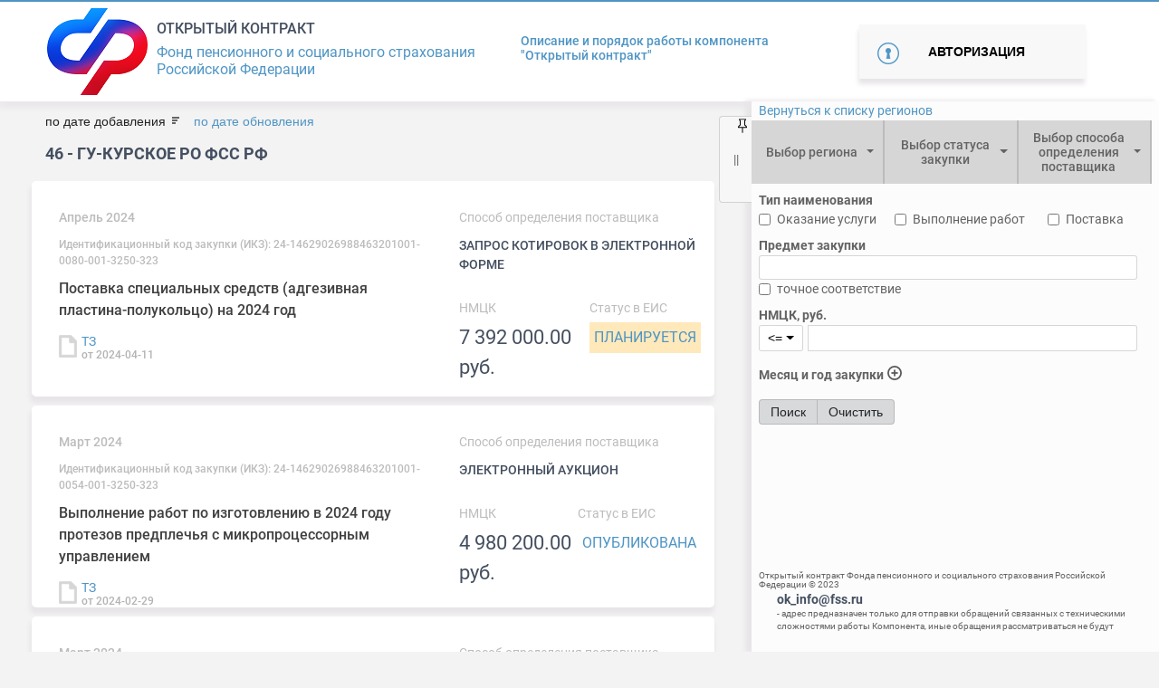

--- FILE ---
content_type: text/html; charset=utf-8
request_url: http://ok.fss.ru/home/gu-kurskoe-ro-fss-rf/?page=3
body_size: 161463
content:
<!DOCTYPE html>
<html lang="en">
<head>
    <!-- Google Tag Manager
    <script>(function(w,d,s,l,i){w[l]=w[l]||[];w[l].push({'gtm.start':
    new Date().getTime(),event:'gtm.js'});var f=d.getElementsByTagName(s)[0],
    j=d.createElement(s),dl=l!='dataLayer'?'&l='+l:'';j.async=true;j.src=
    'https://www.googletagmanager.com/gtm.js?id='+i+dl;f.parentNode.insertBefore(j,f);
    })(window,document,'script','dataLayer','GTM-NZ76NFM');</script>
     End Google Tag Manager -->
    <meta charset="UTF-8">
    <title>fss</title>

    <!--meta name="viewport" content="width=device-width, initial-scale=1.0"-->
    <meta name=“viewport” content=“width=device-width,height=device-height,initial-scale=1”>
    <!-- icons -->
    <link rel="stylesheet" href="/css/all.css" integrity="sha384-UHRtZLI+pbxtHCWp1t77Bi1L4ZtiqrqD80Kn4Z8NTSRyMA2Fd33n5dQ8lWUE00s/" crossorigin="anonymous">
    <!--Styles-->
    <link rel="stylesheet" href="/css/bootstrap.min.css">
    <link rel="stylesheet" href="/css/style.css">
    <link rel="stylesheet" href="/css/jquery-ui.css">

    <link rel="stylesheet" href="/css/bootstrap-datepicker3.css">
    <link  rel="stylesheet" href="/css/bootstrap-select.min.css" />
    <link rel="stylesheet" href="/css/custom_style.css">
    <link rel="stylesheet" href="/css/controls.css">
    <link rel="stylesheet" href="/css/spinner.css">

    <link rel="stylesheet" href="/css/daterangepicker.min.css">

    <!--Fonts-->
    <link rel="stylesheet" href="/css/fonts.css"><script>
        function getUserId(){
            return  40;
        }
        function getPageId(){
            return  45803;
        }
        function isGuest() {
            return 40;
        }
    </script>

</head>
<body id="main-block">
<!-- Google Tag Manager (noscript)
<noscript><iframe src="https://www.googletagmanager.com/ns.html?id=GTM-NZ76NFM"
height="0" width="0" style="display:none;visibility:hidden"></iframe></noscript>
 End Google Tag Manager (noscript) -->
<!--header-->
<header>

    <div class="blue-line"></div>
    <section id="nheader"> <!-- id="logo" -->
        <div class="container">
            <span id="ver" style="color: rgba(0,0,0,0);font-size: 14px;margin-right: 10px;position: absolute;left: 50%;top: 0;z-index: 2000;"></span>
            <div class="  logo-title-bar">
                <div class="item"><a href="//ok.fss.ru" title="Home"><img alt="Bell Logo" src="/images/img/logo_sfr.png"></a></div>
                <div class="item" style="padding-left: 10px;">
                    <h3>Открытый контракт</h3>
                    <p>Фонд пенсионного и социального страхования<br>
                        Российской Федерации</p>
                </div>
            </div>
                        <div class="portal-rules">
                <div><a href="/opisanie-i-pravila-portala/"> Описание и порядок работы компонента <br> "Открытый контракт"</a></div>
                            </div>

                            <div class=" autorize-button">
                    <div>
                        <button type="button" class="autorize" data-toggle="modal" id="authorize" data-target="#autorize-user">
                            Авторизация
                        </button>
                    </div>
                </div>
                    </div>
    </section>
    <!-- Modal -->
    <div class="modal" id="autorize-user" tabindex="-1" role="dialog" aria-labelledby="ModalLabel" aria-hidden="true">
        <div class="modal-dialog" role="document">
            <div class="modal-content">
                <div class="modal-header">
                    <button type="button" class="close" data-dismiss="modal" aria-label="Close">
                        <span aria-hidden="true">&times;</span>
                    </button>
                </div>

                <h5 class="modal-title-error" id="uncorectData">Вы ввели некорректные данные или не все поля заполнены</h5>
                <h5 class="modal-title-error" id="loginExist">Данный логин уже существует! Желаете востановить пароль?</h5>
                <div class="modal-body">
                    <div class="authorization active">
                        <h5 class="modal-title">Авторизация</h5>
                        <div class="autorize-user--contact-form" id="autorize-user--contact-form">
                            <form action="" id="authorization">
                                <input type="email" class="form-control" id="email" placeholder="Логин" required>
                                <input type="password" class="form-control" id="exampleInputPassword1" placeholder="Пароль">
                                <button type="submit" class="autorize-user-submit unactive" id="logIn">Войти</button>
                            </form>
                        </div>
                        <div class="autorize-user--forget-password">Забыли пароль?</div>
                        <div class="autorize-user--quick-registration">Регистрация</div>
                    </div>
                    <div class="registration">
                        <h5 class="modal-title" >Регистрация</h5>
                        <div class="registration-user&#45;&#45;contact-form" id="registration-user&#45;&#45;contact-form">
                            <form action="/templates/syslab/php/handlers/registration.php" method="get" id="registration_form">
                                <div class="form-group">
                                    <input class="form-control" type="text" placeholder="Имя" name="name" required> <span>*</span>
                                    <input class="form-control" type="text" placeholder="Фамилия" name="secondName" required><span>*</span>
                                    <input class="form-control" name="company" type="text" placeholder="Название компании" maxlength="500">
                                    <input class="form-control" name="position" type="text" placeholder="Должность в компании" >
                                    <input type="email"  name="email" class="form-control" placeholder="Электронная почта" required><span>*</span>
                                    <input type="phone"  name="phone" class="form-control" placeholder="Служебный телефон" style="display: none;"><span  style="display: none;">*</span>
                                    <input type="phone"  name="extension_phone" class="form-control" placeholder="Добавочный номер служебного телефона" style="display: none;">
                                    <input type="phone"  name="cellphone" class="form-control" placeholder="Мобильный телефон" >
                                    <input type="password"  name="pass" class="form-control" placeholder="Пароль" required><span>*</span>
                                    <input type="password"  name="pass_again" class="form-control" placeholder="Подтверждение пароля" required><span>*</span>
                                    <p>Регистрируясь, вы соглашаетесь с <a href="">правилами сервиса</a></p>
                                    <button type="submit" class="autorize-user-submit" id="regist_btn">Зарегистрироваться</button>
                                    <div class="reset"><a href="">Отмена</a></div>
                                </div>
                            </form>
                        </div>
                    </div>
                    <div class="forgotPass">
                        <h5 class="modal-title" >Забыли пароль?</h5>
                        <div class="registration-user&#45;&#45;contact-form" id="registration-user&#45;&#45;contact-form">
                            <form>
                                <div class="form-group">
                                    <input type="email" class="form-control"  placeholder="Логин" required>
                                    <button type="submit" class="autorize-user-submit">Отправить пароль на почту</button>
                                    <div class="reset"><a href="">Отмена</a></div>
                                </div>
                            </form>
                        </div>
                    </div>
                </div>
            </div>
        </div>
    </div>
    <!-- send mail -->
    <div class="sendMail modal " id="sendMail">
        <div class="modal-dialog">
            <div class="modal-content">
                <div class="modal-body">
                    <h5 class="modal-title" >Регистрация почти завершена</h5>
                    <div>
                        Письмо отправлено вам на почту!
                    </div>
                    <div class="reset"><a href="">Закрыть</a></div>
                </div>
            </div>
        </div>
    </div>
    <div class="sendMail modal " id="registred">
        <div class="modal-dialog">
            <div class="modal-content">
                <div class="modal-body">
                    <h5 class="modal-title" >Регистрация завершена</h5>
                    <div>
                        Вы подтвердили свою почту!
                    </div>
                    <div>
                        <a href="/profile/">Перейти в личный кабинет</a>
                    </div>
                    <div class="reset"><a href="">Закрыть</a></div>
                </div>
            </div>
        </div>
    </div>
</header>
<div id="origin">
    <!--end header-->

<!-- ?= $this->render($variables, 'header') ? -->
<div id="main-page__content-block">
    
<!--navigation-->


<div class="container filter_block form-control-sm p-0">
    <span id="nav"><span class="unpin pin"></span></span>
     <form display="hidden" id="searchForm" method="post" action="/home/gu-kurskoe-ro-fss-rf/">
            <!-- input type="visible" name="sort_by_NMCK" value="</*?php if(isset($_POST['sort_by_NMCK'])) echo $_POST['sort_by_NMCK'];?*/>" -->
            <!-- input type="visible" name="sort_by_date" value="</*?php if(isset($_POST['sort_by_date'])) echo $_POST['sort_by_date']; else echo 'DESC';?*/>" -->

            <input type="hidden" name="hide_filter" value="">

            <!-- Предмет закупки -->
            <input type="hidden" name="purchase_subject_strict" value="">
            <input type="hidden" name="purchase_subject" value="">

            <!-- НМЦК, знак сравнения -->
            <input type="hidden" name="NMCK_compare" value="">

            <!-- НМЦК, значение -->
            <input type="hidden" name="NMCK_value" value="">

            <!-- Статус закупки -->
            <input type="hidden" name="status_code" value="">

            <!-- Есть обращения по закупке -->
            <input type="hidden" name="is_purchase_request" value="">

            <!-- Месяц закупки -->
            <input type="hidden" name="date_month_start" value="">
            <input type="hidden" name="date_month_end" value="">

            <!-- год закупки -->
            <input type="hidden" name="date_year_start" value="">
            <input type="hidden" name="date_year_end" value="">

            <!-- Выбор способа определения поставщика -->
            <input type="hidden" name="method_define_provider" value="">

            <!-- Регионы -->
            <input type="hidden" name="regions" value="">

            <!-- Фильр по архиву -->
            <input type="hidden" name="search_in_archive" value="without">

            <!-- Тип наименования: оказание услуги/выполнение работ/поставка -->
            <input type="hidden" name="service" value="">
            <input type="hidden" name="execution" value="">
            <input type="hidden" name="delivery" value="">

            <!-- Периоды -->
            <input type="hidden" name="periods" value="">

             <!-- Признак совместной закупки -->
             <input type="hidden" name="is_purchase_joint" value="">

            <!-- Проверено ЦА -->
            <input type="hidden" name="is_checked_ca" value="">
            <!-- Проверено РО -->
            <input type="hidden" name="is_checked_ro" value="">

            <!-- Требования к участникам закупки -->
            <input type="hidden" name="requirements" value="">

            <!-- Группировка по регионам -->
            <input type="hidden" name="group_by_region" value="">

            <!-- Сортировка по дате добавления -->
            <input type="hidden" name="sort_by_add" value="">

            <!-- Сортировка по дате обновления -->
            <input type="hidden" name="sort_by_update" value="">
     </form>

    <div style="display: table;height: 100%;">
        <div style="display: table-row;/*height: 100%;*/">
            <div style="display: table-cell; vertical-align: top;/* height: 100%;*/">

                <div class="row button-home no-gutters ml-2" id="button-home">
                    <a href="/">Вернуться к списку регионов</a>
                </div>

    <div class="col nav_filter pr-2" id="filter-panel">

        <!-- Выпадающие списки -->
        <div class="row no-gutters pl-0">
            <!-- Регионы -->
            <label class="col px-0 dropdown2" for="regions">
                <select multiple="" class="selectpicker show-tick col-md px-0" id="regions" data-container="body" data-selected-text-format="count > 1"
                        data-live-search="true" title="Выбор региона" data-hide-disabled="true" data-actions-box="true" data-virtual-scroll="false" tabindex="null"
                        data-count-text="Регионы ({0})" data-style="btn-btn main-filter--button--arrow">
                    <option value="9900" regId=""><span>99</span> - Фонд социального страхования Российской Федерации</option><option value="9900" regId=""><span>99</span> - СОЦИАЛЬНЫЙ ФОНД РОССИИ</option><option value="0100" regId=""><span>01</span> - ОСФР ПО РЕСПУБЛИКЕ АДЫГЕЯ</option><option value="0100" regId=""><span>01</span> - ГУ-РО ФСС РФ по Республике Адыгея</option><option value="0200" regId=""><span>02</span> - ОСФР ПО РЕСПУБЛИКЕ БАШКОРТОСТАН</option><option value="0200" regId=""><span>02</span> - ГУ-РО ФСС РФ по Республике Башкортостан</option><option value="0300" regId=""><span>03</span> - ОСФР ПО РЕСПУБЛИКЕ БУРЯТИЯ</option><option value="0300" regId=""><span>03</span> - ГУ-РО ФСС РФ по Республике Бурятия</option><option value="0400" regId=""><span>04</span> - ОСФР ПО РЕСПУБЛИКЕ АЛТАЙ</option><option value="0400" regId=""><span>04</span> - ГУ-РО ФСС РФ по Республике Алтай</option><option value="0500" regId=""><span>05</span> - ОСФР ПО РЕСПУБЛИКЕ ДАГЕСТАН</option><option value="0500" regId=""><span>05</span> - ГУ-РО ФСС РФ по Республике Дагестан</option><option value="0600" regId=""><span>06</span> - ОСФР ПО РЕСПУБЛИКЕ ИНГУШЕТИЯ</option><option value="0600" regId=""><span>06</span> - ГУ-РО ФСС РФ по Республике Ингушетия</option><option value="0700" regId=""><span>07</span> - ГУ-РО ФСС РФ по Кабардино-Балкарской Республике</option><option value="0700" regId=""><span>07</span> - ОСФР ПО КАБАРДИНО-БАЛКАРСКОЙ РЕСПУБЛИКЕ</option><option value="0800" regId=""><span>08</span> - ОСФР ПО РЕСПУБЛИКЕ КАЛМЫКИЯ</option><option value="0800" regId=""><span>08</span> - ГУ-РО ФСС РФ по Республике Калмыкия</option><option value="0900" regId=""><span>09</span> - ОСФР ПО КАРАЧАЕВО-ЧЕРКЕССКОЙ РЕСПУБЛИКЕ</option><option value="0900" regId=""><span>09</span> - ГУ-РО ФСС РФ по Карачаево-Черкесской Республике</option><option value="1000" regId=""><span>10</span> - ОСФР ПО РЕСПУБЛИКЕ КАРЕЛИЯ</option><option value="1000" regId=""><span>10</span> - ГУ-РО ФСС РФ по Республике Карелия</option><option value="1100" regId=""><span>11</span> - ОСФР ПО РЕСПУБЛИКЕ КОМИ</option><option value="1100" regId=""><span>11</span> - ГУ-РО ФСС РФ по Республике Коми</option><option value="1200" regId=""><span>12</span> - ОСФР ПО РЕСПУБЛИКЕ МАРИЙ ЭЛ</option><option value="1200" regId=""><span>12</span> - ГУ-РО ФСС РФ по Республике Марий Эл</option><option value="1300" regId=""><span>13</span> - ГУ-РО ФСС РФ по Республике Мордовия</option><option value="1300" regId=""><span>13</span> - ОСФР ПО РЕСПУБЛИКЕ МОРДОВИЯ</option><option value="1400" regId=""><span>14</span> - ОСФР ПО РЕСПУБЛИКЕ САХА (ЯКУТИЯ)</option><option value="1400" regId=""><span>14</span> - ГУ-РО ФСС РФ по Республике Саха (Якутия)</option><option value="1500" regId=""><span>15</span> - ОСФР ПО РЕСПУБЛИКЕ СЕВЕРНАЯ ОСЕТИЯ-АЛАНИЯ</option><option value="1500" regId=""><span>15</span> - ГУ-РО ФСС РФ по Республике Северная Осетия-Алания</option><option value="1600" regId=""><span>16</span> - ГУ-РО ФСС РФ по Республике Татарстан</option><option value="1600" regId=""><span>16</span> - ОСФР ПО РЕСПУБЛИКЕ ТАТАРСТАН</option><option value="1700" regId=""><span>17</span> - ГУ-РО ФСС РФ по Республике Тыва</option><option value="1700" regId=""><span>17</span> - ОСФР ПО РЕСПУБЛИКЕ ТЫВА</option><option value="1800" regId="/home/gu-saratovskoe-ro-fss-rf/okazanie-uslug-po-sanatorno-kurortnomu-lecheniyu-dlya-medicinskoj-reabilitacii-zastrahovannyh-lic-poluchivshih-povrezhdenie-zdor/"><span>18</span> - ГУ-РО ФСС РФ по Удмуртской Республике</option><option value="1800" regId="/home/gu-saratovskoe-ro-fss-rf/okazanie-uslug-po-sanatorno-kurortnomu-lecheniyu-dlya-medicinskoj-reabilitacii-zastrahovannyh-lic-poluchivshih-povrezhdenie-zdor/"><span>18</span> - ОСФР ПО УДМУРТСКОЙ РЕСПУБЛИКЕ</option><option value="1900" regId="/home/gu-ro-fss-rf-po-respublike-mordoviya/okazanie-uslug-po-sanatorno-kurortnomu-lecheniyu-zastrahovannyh-lic-poluchivshih-povrezhdenie-zdorov-ya-vsledstvie-neschastnyh-s/"><span>19</span> - ОСФР ПО РЕСПУБЛИКЕ ХАКАСИЯ</option><option value="1900" regId="/home/gu-ro-fss-rf-po-respublike-mordoviya/okazanie-uslug-po-sanatorno-kurortnomu-lecheniyu-zastrahovannyh-lic-poluchivshih-povrezhdenie-zdorov-ya-vsledstvie-neschastnyh-s/"><span>19</span> - ГУ-РО ФСС РФ по Республике Хакасия</option><option value="2000" regId=""><span>20</span> - ОСФР ПО ЧЕЧЕНСКОЙ РЕСПУБЛИКЕ</option><option value="2000" regId=""><span>20</span> - ГУ-РО ФСС РФ по Чеченской Республике</option><option value="2100" regId="/home/gu-ro-fss-rf-po-respublike-mordoviya/vypolnenie-rabot-po-obespecheniyu-invalidov-v-2017-godu-slozhnoj-ortopedicheskoj-obuv-yu/"><span>21</span> - ОСФР ПО ЧУВАШСКОЙ РЕСПУБЛИКЕ - ЧУВАШИИ</option><option value="2100" regId="/home/gu-ro-fss-rf-po-respublike-mordoviya/vypolnenie-rabot-po-obespecheniyu-invalidov-v-2017-godu-slozhnoj-ortopedicheskoj-obuv-yu/"><span>21</span> - ГУ-РО ФСС РФ по Чувашской Республике-Чувашии</option><option value="2200" regId="/home/gu-tambovskoe-ro-fss-rf/postavka-special-nyh-sredstv-pri-narusheniyah-funkcij-vydeleniya-kalopriemnikov-mochepriemnikov-sredstv-uhoda-za-stomoj-dlya-inv/"><span>22</span> - ОСФР ПО АЛТАЙСКОМУ КРАЮ</option><option value="2200" regId="/home/gu-tambovskoe-ro-fss-rf/postavka-special-nyh-sredstv-pri-narusheniyah-funkcij-vydeleniya-kalopriemnikov-mochepriemnikov-sredstv-uhoda-za-stomoj-dlya-inv/"><span>22</span> - ГУ-Алтайское РО ФСС РФ</option><option value="2300" regId=""><span>23</span> - ГУ-Краснодарское РО ФСС РФ</option><option value="2300" regId=""><span>23</span> - ОСФР ПО КРАСНОДАРСКОМУ КРАЮ</option><option value="2400" regId="/home/gu-ro-fss-rf-po-respublike-severnaya-osetiya-alaniya/144-vypolnenie-rabot-po-obespecheniyu-invalidov-i-otdel-nyh-kategorij-grazhdan-iz-chisla-veteranov-v-2017-godu-protezami-nizhnih/"><span>24</span> - ГУ-Красноярское РО ФСС РФ</option><option value="2400" regId="/home/gu-ro-fss-rf-po-respublike-severnaya-osetiya-alaniya/144-vypolnenie-rabot-po-obespecheniyu-invalidov-i-otdel-nyh-kategorij-grazhdan-iz-chisla-veteranov-v-2017-godu-protezami-nizhnih/"><span>24</span> - ОСФР ПО КРАСНОЯРСКОМУ КРАЮ</option><option value="2500" regId=""><span>25</span> - ОСФР ПО ПРИМОРСКОМУ КРАЮ</option><option value="2500" regId=""><span>25</span> - ГУ-Приморское РО ФСС РФ</option><option value="2600" regId=""><span>26</span> - ОСФР ПО СТАВРОПОЛЬСКОМУ КРАЮ</option><option value="2600" regId=""><span>26</span> - ГУ-Ставропольское РО ФСС РФ</option><option value="2700" regId=""><span>27</span> - ОСФР ПО ХАБАРОВСКОМУ КРАЮ И ЕВРЕЙСКОЙ АВТОНОМНОЙ ОБЛАСТИ</option><option value="2700" regId=""><span>27</span> - ГУ-Хабаровское РО ФСС РФ</option><option value="2800" regId="/home/gu-stavropol-skoe-ro-fss-rf/postavka-v-2017-godu-kresel-kolyasok-dlya-invalidov-s-ruchnym-privodom-dlya-lyudej-s-bol-shim-vesom-komnatnyh-i-progulochnyh/"><span>28</span> - ОСФР ПО АМУРСКОЙ ОБЛАСТИ</option><option value="2800" regId="/home/gu-stavropol-skoe-ro-fss-rf/postavka-v-2017-godu-kresel-kolyasok-dlya-invalidov-s-ruchnym-privodom-dlya-lyudej-s-bol-shim-vesom-komnatnyh-i-progulochnyh/"><span>28</span> - ГУ-Амурское РО ФСС РФ</option><option value="2900" regId="/home/gu-tambovskoe-ro-fss-rf/vypolnenie-rabot-po-izgotovleniyu-ortopedicheskoj-obuvi-s-cel-yu-obespecheniya-invalidov1/"><span>29</span> - ОСФР ПО АРХАНГЕЛЬСКОЙ ОБЛАСТИ И НЕНЕЦКОМУ АВТОНОМНОМУ ОКРУГУ</option><option value="2900" regId="/home/gu-tambovskoe-ro-fss-rf/vypolnenie-rabot-po-izgotovleniyu-ortopedicheskoj-obuvi-s-cel-yu-obespecheniya-invalidov1/"><span>29</span> - ГУ-Архангельское РО ФСС РФ</option><option value="3000" regId=""><span>30</span> - ОСФР ПО АСТРАХАНСКОЙ ОБЛАСТИ</option><option value="3000" regId=""><span>30</span> - ГУ-Астраханское РО ФСС РФ</option><option value="3100" regId=""><span>31</span> - ОСФР ПО БЕЛГОРОДСКОЙ ОБЛАСТИ</option><option value="3100" regId=""><span>31</span> - ГУ-Белгородское РО ФСС РФ</option><option value="3200" regId=""><span>32</span> - ГУ-Брянское РО ФСС РФ</option><option value="3200" regId=""><span>32</span> - ОСФР ПО БРЯНСКОЙ ОБЛАСТИ</option><option value="3300" regId=""><span>33</span> - ОСФР ПО ВЛАДИМИРСКОЙ ОБЛАСТИ</option><option value="3300" regId=""><span>33</span> - ГУ-Владимирское РО ФСС РФ</option><option value="3400" regId=""><span>34</span> - ОСФР ПО ВОЛГОГРАДСКОЙ ОБЛАСТИ</option><option value="3400" regId=""><span>34</span> - ГУ-Волгоградское РО ФСС РФ</option><option value="3500" regId=""><span>35</span> - ОСФР ПО ВОЛОГОДСКОЙ ОБЛАСТИ</option><option value="3500" regId=""><span>35</span> - ГУ-Вологодское РО ФСС РФ</option><option value="3600" regId=""><span>36</span> - ОСФР ПО ВОРОНЕЖСКОЙ ОБЛАСТИ</option><option value="3600" regId=""><span>36</span> - ГУ-Воронежское РО ФСС РФ</option><option value="3700" regId="/home/gu-ro-fss-rf-po-respublike-tyva/181789102/"><span>37</span> - ОСФР ПО ИВАНОВСКОЙ ОБЛАСТИ</option><option value="3700" regId="/home/gu-ro-fss-rf-po-respublike-tyva/181789102/"><span>37</span> - ГУ-Ивановское РО ФСС РФ</option><option value="3800" regId=""><span>38</span> - ОСФР ПО ИРКУТСКОЙ ОБЛАСТИ</option><option value="3800" regId=""><span>38</span> - ГУ-Иркутское РО ФСС РФ</option><option value="3900" regId=""><span>39</span> - ГУ-Калининградское РО ФСС РФ</option><option value="3900" regId=""><span>39</span> - ОСФР ПО КАЛИНИНГРАДСКОЙ ОБЛАСТИ</option><option value="4000" regId=""><span>40</span> - ОСФР ПО КАЛУЖСКОЙ ОБЛАСТИ</option><option value="4000" regId=""><span>40</span> - ГУ-Калужское РО ФСС РФ</option><option value="4100" regId="/home/central-nyj-apparat-fss/182012204/vopros/"><span>41</span> - ГУ-Камчатское РО ФСС РФ</option><option value="4100" regId="/home/central-nyj-apparat-fss/182012204/vopros/"><span>41</span> - ОСФР ПО КАМЧАТСКОМУ КРАЮ</option><option value="4200" regId=""><span>42</span> - ОСФР ПО КЕМЕРОВСКОЙ ОБЛАСТИ - КУЗБАССУ</option><option value="4200" regId=""><span>42</span> - ГУ-Кузбасское РО ФСС РФ</option><option value="4300" regId=""><span>43</span> - ОСФР ПО КИРОВСКОЙ ОБЛАСТИ</option><option value="4300" regId=""><span>43</span> - ГУ-Кировское РО ФСС РФ</option><option value="4400" regId=""><span>44</span> - ОСФР ПО КОСТРОМСКОЙ ОБЛАСТИ</option><option value="4400" regId=""><span>44</span> - ГУ-Костромское РО ФСС РФ</option><option value="4500" regId=""><span>45</span> - ОСФР ПО КУРГАНСКОЙ ОБЛАСТИ</option><option value="4500" regId=""><span>45</span> - ГУ-Курганское РО ФСС РФ</option><option value="4600" regId="/home/gu-ro-fss-rf-po-respublike-severnaya-osetiya-alaniya/182260684/"><span>46</span> - ГУ-Курское РО ФСС РФ</option><option value="4600" regId="/home/gu-ro-fss-rf-po-respublike-severnaya-osetiya-alaniya/182260684/"><span>46</span> - ОСФР ПО КУРСКОЙ ОБЛАСТИ</option><option value="4800" regId=""><span>48</span> - ОСФР ПО ЛИПЕЦКОЙ ОБЛАСТИ</option><option value="4800" regId=""><span>48</span> - ГУ-Липецкое РО ФСС РФ</option><option value="4900" regId=""><span>49</span> - ОСФР ПО МАГАДАНСКОЙ ОБЛАСТИ</option><option value="4900" regId=""><span>49</span> - ГУ-Магаданское РО ФСС РФ</option><option value="5100" regId=""><span>51</span> - ОСФР ПО МУРМАНСКОЙ ОБЛАСТИ</option><option value="5100" regId=""><span>51</span> - ГУ-Мурманское РО ФСС РФ</option><option value="5200" regId=""><span>52</span> - ОСФР ПО НИЖЕГОРОДСКОЙ ОБЛАСТИ</option><option value="5200" regId=""><span>52</span> - ГУ-Нижегородское РО ФСС РФ</option><option value="5300" regId=""><span>53</span> - ОСФР ПО НОВГОРОДСКОЙ ОБЛАСТИ</option><option value="5300" regId=""><span>53</span> - ГУ-Новгородское РО ФСС РФ</option><option value="5400" regId=""><span>54</span> - ГУ-Новосибирское РО ФСС РФ</option><option value="5400" regId=""><span>54</span> - ОСФР ПО НОВОСИБИРСКОЙ ОБЛАСТИ</option><option value="5500" regId=""><span>55</span> - ОСФР ПО ОМСКОЙ ОБЛАСТИ</option><option value="5500" regId=""><span>55</span> - ГУ-Омское РО ФСС РФ</option><option value="5600" regId=""><span>56</span> - ОСФР ПО ОРЕНБУРГСКОЙ ОБЛАСТИ</option><option value="5600" regId=""><span>56</span> - ГУ-Оренбургское РО ФСС РФ</option><option value="5700" regId=""><span>57</span> - ОСФР ПО ОРЛОВСКОЙ ОБЛАСТИ</option><option value="5700" regId=""><span>57</span> - ГУ-Орловское РО ФСС РФ</option><option value="5800" regId=""><span>58</span> - ОСФР ПО ПЕНЗЕНСКОЙ ОБЛАСТИ</option><option value="5800" regId=""><span>58</span> - ГУ-Пензенское РО ФСС РФ</option><option value="5900" regId=""><span>59</span> - ГУ-Пермское РО ФСС РФ</option><option value="5900" regId=""><span>59</span> - ОСФР ПО ПЕРМСКОМУ КРАЮ</option><option value="6000" regId=""><span>60</span> - ОСФР ПО ПСКОВСКОЙ ОБЛАСТИ</option><option value="6000" regId=""><span>60</span> - ГУ-Псковское РО ФСС РФ</option><option value="6100" regId=""><span>61</span> - ОСФР ПО РОСТОВСКОЙ ОБЛАСТИ</option><option value="6100" regId=""><span>61</span> - ГУ-Ростовское РО ФСС РФ</option><option value="6200" regId=""><span>62</span> - ГУ-Рязанское РО ФСС РФ</option><option value="6200" regId=""><span>62</span> - ОСФР ПО РЯЗАНСКОЙ ОБЛАСТИ</option><option value="6300" regId=""><span>63</span> - ОСФР ПО САМАРСКОЙ ОБЛАСТИ</option><option value="6300" regId=""><span>63</span> - ГУ-Самарское РО ФСС РФ</option><option value="6400" regId=""><span>64</span> - ОСФР ПО САРАТОВСКОЙ ОБЛАСТИ</option><option value="6400" regId=""><span>64</span> - ГУ-Саратовское РО ФСС РФ</option><option value="6500" regId=""><span>65</span> - ОСФР ПО САХАЛИНСКОЙ ОБЛАСТИ</option><option value="6500" regId=""><span>65</span> - ГУ-Сахалинское РО ФСС РФ</option><option value="6600" regId=""><span>66</span> - ОСФР ПО СВЕРДЛОВСКОЙ ОБЛАСТИ</option><option value="6600" regId=""><span>66</span> - ГУ-Свердловское РО ФСС РФ</option><option value="6700" regId=""><span>67</span> - ОСФР ПО СМОЛЕНСКОЙ ОБЛАСТИ</option><option value="6700" regId=""><span>67</span> - ГУ-Смоленское РО ФСС РФ</option><option value="6800" regId=""><span>68</span> - ОСФР ПО ТАМБОВСКОЙ ОБЛАСТИ</option><option value="6800" regId=""><span>68</span> - ГУ-Тамбовское РО ФСС РФ</option><option value="6900" regId=""><span>69</span> - ГУ-Тверское РО ФСС РФ</option><option value="6900" regId=""><span>69</span> - ОСФР ПО ТВЕРСКОЙ ОБЛАСТИ</option><option value="7000" regId="/home/gu-magadanskoe-ro-fss-rf/183014469/"><span>70</span> - ОСФР ПО ТОМСКОЙ ОБЛАСТИ</option><option value="7000" regId="/home/gu-magadanskoe-ro-fss-rf/183014469/"><span>70</span> - ГУ-Томское РО ФСС РФ</option><option value="7100" regId=""><span>71</span> - ОСФР ПО ТУЛЬСКОЙ ОБЛАСТИ</option><option value="7100" regId=""><span>71</span> - ГУ-Тульское РО ФСС РФ</option><option value="7200" regId=""><span>72</span> - ОСФР ПО ТЮМЕНСКОЙ ОБЛАСТИ</option><option value="7200" regId=""><span>72</span> - ГУ-Тюменское РО ФСС РФ</option><option value="7300" regId=""><span>73</span> - ОСФР ПО УЛЬЯНОВСКОЙ ОБЛАСТИ</option><option value="7300" regId=""><span>73</span> - ГУ-Ульяновское РО ФСС РФ</option><option value="7400" regId=""><span>74</span> - ОСФР ПО ЧЕЛЯБИНСКОЙ ОБЛАСТИ</option><option value="7400" regId=""><span>74</span> - ГУ-Челябинское РО ФСС РФ</option><option value="7500" regId=""><span>75</span> - ОСФР ПО ЗАБАЙКАЛЬСКОМУ КРАЮ</option><option value="7500" regId=""><span>75</span> - ГУ-Забайкальское РО ФСС РФ</option><option value="7600" regId="/home/gu-ro-fss-rf-po-respublike-mordoviya/183425359/"><span>76</span> - ОСФР ПО ЯРОСЛАВСКОЙ ОБЛАСТИ</option><option value="7600" regId="/home/gu-ro-fss-rf-po-respublike-mordoviya/183425359/"><span>76</span> - ГУ-Ярославское РО ФСС РФ</option><option value="7700" regId=""><span>77</span> - ОСФР ПО Г. МОСКВЕ И МОСКОВСКОЙ ОБЛАСТИ</option><option value="7700" regId=""><span>77</span> - ГУ-Московское РО ФСС РФ</option><option value="7800" regId="/home/gu-ro-fss-rf-po-respublike-severnaya-osetiya-alaniya/183507094/"><span>78</span> - ОСФР ПО САНКТ-ПЕТЕРБУРГУ И ЛЕНИНГРАДСКОЙ ОБЛАСТИ</option><option value="7800" regId="/home/gu-ro-fss-rf-po-respublike-severnaya-osetiya-alaniya/183507094/"><span>78</span> - ГУ-Санкт-Петербургское РО ФСС РФ</option><option value="8600" regId=""><span>86</span> - ОСФР ПО ХАНТЫ-МАНСИЙСКОМУ АВТОНОМНОМУ ОКРУГУ - ЮГРЕ</option><option value="8600" regId=""><span>86</span> - ГУ-РО ФСС РФ по Ханты-Мансийскому АО-Югре</option><option value="8700" regId="/home/gu-samarskoe-ro-fss-rf/184394970/"><span>87</span> - ОСФР ПО ЧУКОТСКОМУ АВТОНОМНОМУ ОКРУГУ</option><option value="8700" regId="/home/gu-samarskoe-ro-fss-rf/184394970/"><span>87</span> - ГУ-РО ФСС РФ по Чукотскому автономному округу</option><option value="8900" regId=""><span>89</span> - ОСФР ПО ЯМАЛО-НЕНЕЦКОМУ АВТОНОМНОМУ ОКРУГУ</option><option value="8900" regId=""><span>89</span> - ГУ-РО ФСС РФ по Ямало-Ненецкому АО</option><option value="9100" regId=""><span>91</span> - ОСФР ПО РЕСПУБЛИКЕ КРЫМ</option><option value="9100" regId=""><span>91</span> - ГУ-РО ФСС РФ по Республике Крым</option><option value="9200" regId="/home/gu-astrahanskoe-ro-fss-rf/185622519/"><span>92</span> - ОСФР ПО Г. СЕВАСТОПОЛЮ</option><option value="9200" regId="/home/gu-astrahanskoe-ro-fss-rf/185622519/"><span>92</span> - ГУ-Севастопольское РО ФСС РФ</option><option value="9300" regId=""><span>93</span> - ОСФР ПО ДОНЕЦКОЙ НАРОДНОЙ РЕСПУБЛИКЕ</option><option value="9400" regId=""><span>94</span> - ОСФР ПО ЛУГАНСКОЙ НАРОДНОЙ РЕСПУБЛИКЕ</option><option value="9500" regId=""><span>95</span> - ОСФР ПО ХЕРСОНСКОЙ ОБЛАСТИ</option><option value="9600" regId=""><span>96</span> - ОСФР ПО ЗАПОРОЖСКОЙ ОБЛАСТИ</option>                </select>
            </label>

            <!-- Выбор статуса закупки -->
            <label class="col px-0 dropdown2" for="status_code">
                <select id="status_code" class="selectpicker show-tick col-md px-0" multiple="" data-container="body" data-selected-text-format="count"
                        data-live-search="false" title="Выбор статуса закупки" data-hide-disabled="true" data-actions-box="true" data-virtual-scroll="false" tabindex="null"
                        data-count-text="Статус закупки ({0})" data-style="btn-btn main-filter--button--arrow">
                    <option value="1">Планируется</option><option value="2">Опубликована</option><option value="3">Исполняется</option><option value="4">Исполнена</option><option value="5">Отменена</option><option value="6">Не состоялась</option>                </select>
            </label>

            <!-- Выбор способа определения поставщика -->
            <label class="col px-0 dropdown2" for="method_define_provider">
                <select id="method_define_provider" class="selectpicker show-tick col-md px-0" multiple="" data-container="body" data-selected-text-format="count"
                        data-live-search="false" title="Выбор способа определения поставщика" data-hide-disabled="true" data-actions-box="true" data-virtual-scroll="false" tabindex="null"
                        data-count-text="Способ определения поставщика ({0})" data-style="btn-btn main-filter--button--arrow">
                    <option value="OK">Открытый конкурс</option><option value="EF">Электронный аукцион</option><option value="ZK">Запрос котировок</option><option value="OKZ">Открытый конкурс с ограниченным участием</option><option value="OKD">Открытый двухэтапный конкурс</option><option value="ZKP">Запрос предложений</option><option value="ZKK">Закрытый конкурс</option><option value="ZKKD">Закрытый двухэтапный конкурс</option><option value="ZKKU">Закрытый конкурс с ограниченным участием</option><option value="ZA">Закрытый аукцион</option><option value="OKEP">Открытый конкурс в электронной форме</option><option value="OKUEP">Конкурс с ограниченным участием в электронной форме</option><option value="OKDEP">Двухэтапный конкурс в электронной форме</option><option value="ZKEP">Запрос котировок в электронной форме</option><option value="ZPEP">Запрос предложений в электронной форме</option>                </select>
            </label>
        </div>

        <!-- Тип наименования: оказание услуги/выполнение работ/поставка -->
        <div class="row no-gutters px-2 mb-2">
            <div class="col-sm-5 font-weight-bold mb-0">Тип наименования</div>
            <div class="row" id="subjectType">
                <div class="col-sm-5 form-check no-gutters mb-0">
                    <input class="form-check-input" type="checkbox" value="" id="service">
                    <label class="form-check-label" for="service">
                        Оказание услуги
                    </label>
                </div>
                <div class="col-sm-5 form-check no-gutters mb-0 px-0">
                    <input class="form-check-input" type="checkbox" value="" id="execution">
                    <label class="form-check-label" for="execution">
                        Выполнение работ
                    </label>
                </div>
                <div class="col-sm-2 form-check no-gutters mb-0 px-1">
                    <input class="form-check-input" type="checkbox" value="" id="delivery">
                    <label class="form-check-label" for="delivery">
                        Поставка
                    </label>
                </div>
            </div>
        </div>

        <!-- Предмет закупки -->
        <div class="row no-gutters pl-2 pr-3 mb-2">
            <div class="col">
                <div for="purchase_subject" class="font-weight-bold mb-0">Предмет закупки</div>
                <div class="input-group">
                    <input type="text" class="form-control form-control-sm" id="purchase_subject" aria-describedby="basic-addon3">
                </div>

                <div class="form-check mb-0">
                    <input type="checkbox" class="form-check-input" id="purchase_subject_strict">
                    <label class="form-check-label" for="purchase_subject_strict">точное соответствие</label>
                </div>
            </div>
        </div>

        <!-- НМЦК, руб. -->
        <div class="row no-gutters pl-2 pr-3 mb-3">
            <div class="col">
                <div for="NMCK_compare" class="font-weight-bold mb-0">НМЦК, руб.</div>
                <div class="input-group mb-0">
                    <div class="input-group-prepend">
                        <!-- <button class="btn btn-outline-secondary dropdown-toggle" type="button" data-toggle="dropdown" aria-haspopup="true" aria-expanded="false">Dropdown</button> -->
                        <select type="text" id="NMCK_compare" class="form-control border form-control-sm m-0 p-0" data-style="btn-btn btn-dropdown" >
                            <option class="dropdown-item" selected value="<="><=</option>
                            <option class="dropdown-item" value="=">=</option>
                            <option class="dropdown-item" value=">=">>=</option>
                        </select>
                    </div>
                    <input type="number" class="form-control form-control-sm" step=".01" pattern="[0-9]+(\.[0-9]{2})?"  id="NMCK_value" aria-labelledby="NMCK_value">
                </div>
            </div>
        </div>

        <!-- Требования к участникам закупки : скрыто по требованию FSSPPO-53848 -->
        
        <!-- Месяц и год закупки -->
        <div class="row no-gutters px-2 mb-0">
            <div class="font-weight-bold mb-0">Месяц и год закупки</div>
            <button type="button" id="btn-add-period" class="btn-add ml-1" title="добавить период"></button>
        </div>
        <div class="row no-gutters px-2 mb-3" id="periods"></div>

        
        
        
        
        <!-- Учитывать поиск по архиву -->
        
        <!-- Кнопки: поиск, очистить, экспорт -->
        <div class="row no-gutters px-2 align-self-end">
            <div class="btn-group mb-2">
                <button type="submit" form="searchForm" id="btn_search" class="btn btn-btn btn-light border">Поиск</button>
                <button type="reset" id="btn_clear" class="btn btn-btn btn-light border">Очистить</button>
				            </div>
                    </div>
    </div>
        </div>
        </div>
            <div style="display: table-row;height: 70px;">
                <div style="display: table-cell; vertical-align: bottom;">
        <!-- Подвал -->
        <div class="row no-gutters py-3 px-2">
            <div class="logo-title-bar mb-1">
                <div class="copyright">Открытый контракт Фонда пенсионного и социального страхования Российской Федерации © 2023</div>
            </div>
            <div class="portal-rules">
                <div>
                    <a class="user-email" href="mailto:ok_info@fss.ru">ok_info@fss.ru<br /></a>
                    <span style="font-size: x-small;">
                        <span style="font-weight:normal">- адрес предназначен только для отправки обращений связанных с техническими сложностями работы Компонента, иные обращения рассматриваться не будут</span>
                    </span>
                </div>
            </div>
                    </div>
                </div>
        </div>

    </div>
</div>
    <form display="hidden" id="remarksForm" method="get" action="/remarks_panel">
        <input type="hidden" name="id" value="">
    </form>
    <section id="main-case-block">
        <div class="case pt-2">
            <div class="container d-flex flex-row form-control-sm">
                <div class="pr-3">
                    <button class="sort-base sort-add" id="sort_by_add">по дате добавления</button>
                </div>
                <div class="pr-3">
                    <button class="sort-base sort-update" id="sort_by_update">по дате обновления</button>
                </div>
            </div>
        </div>

        <div id="case-1" class="case">
            <div class="container">
                <h2>
                    <a href="#" class="main-case-block--category-item-title">
                        46 - ГУ-Курское РО ФСС РФ                    </a>
                </h2>
                                    <div class="row main-case-block--category-single-item" id="">
                        <div class="main-case-block--category-single-item-information">

                        <div class="data-date">
                                    Апрель 2024                        </div>

                            <div class="data-identityCode">
                                        Идентификационный код закупки (ИКЗ): 24-14629026988463201001-0080-001-3250-323                            </div>

                                <a class="data-description" href="/home/osfr-po-kurskoj-oblasti/205600001/">
                                    Поставка специальных средств (адгезивная пластина-полукольцо) на 2024 год                                </a>
                        <div class="data-documents">
                                                                    <div class="document-item ">
                                            <a href="/templates/docstemp/c9955c92f7d311ee9396005056b07f60.docx">ТЗ</a>
                                    <br>
                                    <span>
                                                                                            от  2024-04-11                                                </span>
                                </div>
                                                    </div>

                        <!-- совместные закупки -->
                        

                    </div>
                        <div class="main-case-block--category-single-item-details">
                        <div class="data-case-supplier">Способ определения поставщика</div>
                        <div class="data-case-supplier--choise">
                                    Запрос котировок в электронной форме                        </div>
                        <div class="data-case-details">
                            <div class="item">
                                <h4>НМЦК</h4>
                                        <p>7 392 000.00 руб.</p>
                                                            </div>
                            <div class="item padding-40">
                                <h4>Статус в ЕИС </h4>
                                <span class="page_status page_status_planing">
                                            Планируется                                        </span>
                                                                
                                                            </div>
                        </div>
                    </div>

                        <!-- Требования к участникам закупки -->
                        <div class="col-xl contract-requirements">
                            <div class="contract-requirements-head">
                                <button name="detail-block-label" id="detail-block-label" class="btn btn-link px-0 d-block collapsed" data-toggle="collapse" data-target="#contract-requirements-info57086" aria-expanded="false" aria-controls="contract-requirements-info57086">
                                    <i class="fa" aria-hidden="true"></i>
                                    Требования к участникам закупки
                                </button>
                            </div>
                            <div class="contract-requirements-info collapse" id="contract-requirements-info57086">
                                <div class="d-flex flex-column align-items-start">
                                                                            <span data-container='body' data-toggle='popover' data-trigger='hover' data-placement='top' data-html='true' title='' data-content='п. 1 – соответствие требованиям, установленным в соответствии с законодательством РФ к лицам, осуществляющим поставку товара, выполнение работы, оказание услуги, являющихся объектом закупки'>
                                            <input class="align-middle" type="checkbox" id="is_checked_reqp1ch1st31"  onclick='return false;'>
                                            <label class="form-check-label small pl-0" for="is_checked_reqp1ch1st31">
                                                п.1 – соответствие требованиям по товару, работе, услуге                                            </label>
                                        </span>
                                                                            <span data-container='body' data-toggle='popover' data-trigger='hover' data-placement='top' data-html='true' title='' data-content='п. 3 – непроведение ликвидации участника закупки - юридического лица и отсутствие решения арбитражного суда о признании участника закупки - юридического лица или индивидуального предпринимателя несостоятельным (банкротом) и об открытии конкурсного производства'>
                                            <input class="align-middle" type="checkbox" id="is_checked_reqp3ch1st31"  onclick='return false;'>
                                            <label class="form-check-label small pl-0" for="is_checked_reqp3ch1st31">
                                                п.3 – непроведение ликвидации ЮЛ и непризнание банкротом                                            </label>
                                        </span>
                                                                            <span data-container='body' data-toggle='popover' data-trigger='hover' data-placement='top' data-html='true' title='' data-content='п. 4 – неприостановление деятельности участника закупки в порядке, установленном Кодексом Российской Федерации об административных правонарушениях'>
                                            <input class="align-middle" type="checkbox" id="is_checked_reqp4ch1st31"  onclick='return false;'>
                                            <label class="form-check-label small pl-0" for="is_checked_reqp4ch1st31">
                                                п.4 – неприостановление деятельности участника закупки                                            </label>
                                        </span>
                                                                            <span data-container='body' data-toggle='popover' data-trigger='hover' data-placement='top' data-html='true' title='' data-content='п. 5 – отсутствие у участника закупки недоимки по налогам, сборам, задолженности по иным обязательным платежам в бюджеты бюджетной системы РФ за прошедший календарный год, размер которых превышает двадцать пять процентов балансовой стоимости активов участника закупки, по данным бухгалтерской отчетности за последний отчетный период'>
                                            <input class="align-middle" type="checkbox" id="is_checked_reqp5ch1st31"  onclick='return false;'>
                                            <label class="form-check-label small pl-0" for="is_checked_reqp5ch1st31">
                                                п.5 – отсутствие у участника закупки недоимки, задолженности > 25%                                            </label>
                                        </span>
                                                                            <span data-container='body' data-toggle='popover' data-trigger='hover' data-placement='top' data-html='true' title='' data-content='п. 7 –  отсутствие у участника закупки - физ. лица либо у руководителя, членов коллегиального исполнительного органа, лица, исполняющего функции единоличного исполнительного органа, или главного бухгалтера юридического лица - участника закупки судимости за преступления в сфере экономики и (или) преступления, предусмотренные статьями 289, 290, 291, 291.1 Уголовного кодекса РФ, а также неприменение в отношении указанных физических лиц наказания в виде лишения права занимать определенные должности или заниматься определенной деятельностью, которые связаны с поставкой товара, выполнением работы, оказанием услуги, являющихся объектом осуществляемой закупки, и административного наказания в виде дисквалификации'>
                                            <input class="align-middle" type="checkbox" id="is_checked_reqp7ch1st31"  onclick='return false;'>
                                            <label class="form-check-label small pl-0" for="is_checked_reqp7ch1st31">
                                                п. 7 –  отсутствие судимости у участника закупки – ФЛ                                            </label>
                                        </span>
                                                                            <span data-container='body' data-toggle='popover' data-trigger='hover' data-placement='top' data-html='true' title='' data-content='п. 7.1 –  участник закупки - юридическое лицо, которое в течение двух лет до момента подачи заявки на участие в закупке не было привлечено к административной ответственности за совершение административного правонарушения, предусмотренного статьей 19.28 Кодекса РФ об административных правонарушениях'>
                                            <input class="align-middle" type="checkbox" id="is_checked_reqp71ch1st31"  onclick='return false;'>
                                            <label class="form-check-label small pl-0" for="is_checked_reqp71ch1st31">
                                                п. 7.1 – участник закупки – ЮЛ 2 года не привлекалось к адм. ответственности                                            </label>
                                        </span>
                                                                            <span data-container='body' data-toggle='popover' data-trigger='hover' data-placement='top' data-html='true' title='' data-content='п. 8 –  обладание участником закупки исключительными правами на результаты интеллектуальной деятельности, если в связи с исполнением контракта заказчик приобретает права на такие результаты, за исключением случаев заключения контрактов на создание произведений литературы или искусства, исполнения, на финансирование проката или показа национального фильма'>
                                            <input class="align-middle" type="checkbox" id="is_checked_reqp8ch1st31"  onclick='return false;'>
                                            <label class="form-check-label small pl-0" for="is_checked_reqp8ch1st31">
                                                п. 8 – участник закупки обладает искл. правами на результаты интеллектуальной деятельности                                            </label>
                                        </span>
                                                                            <span data-container='body' data-toggle='popover' data-trigger='hover' data-placement='top' data-html='true' title='' data-content='п. 9 –  отсутствие между участником закупки и заказчиком конфликта интересов, под которым понимаются случаи, при которых руководитель заказчика, член комиссии по осуществлению закупок, руководитель контрактной службы заказчика, контрактный управляющий состоят в браке с физическими лицами, являющимися выгодоприобретателями. Под выгодоприобретателями для целей настоящей статьи понимаются физические лица, владеющие напрямую или косвенно (через юридическое лицо или через несколько юридических лиц) более чем десятью процентами голосующих акций хозяйственного общества либо долей, превышающей десять процентов в уставном капитале хозяйственного общества'>
                                            <input class="align-middle" type="checkbox" id="is_checked_reqp9ch1st31"  onclick='return false;'>
                                            <label class="form-check-label small pl-0" for="is_checked_reqp9ch1st31">
                                                п. 9 – между участником закупки и заказчиком нет конфликта интересов                                            </label>
                                        </span>
                                                                            <span data-container='body' data-toggle='popover' data-trigger='hover' data-placement='top' data-html='true' title='' data-content='п. 10 – участник закупки не является офшорной компанией, не имеет в составе участников (членов) корпоративного юр. лица или в составе учредителей унитарного юр. лица офшорной компании, а также не имеет офшорных компаний в числе лиц, владеющих напрямую или косвенно (через юр. лицо или через несколько юр. лиц) более чем 10% голосующих акций хоз. общества либо долей, превышающей 10% в уставном (складочном) капитале хоз. товарищества или общества'>
                                            <input class="align-middle" type="checkbox" id="is_checked_reqp10ch1st31"  onclick='return false;'>
                                            <label class="form-check-label small pl-0" for="is_checked_reqp10ch1st31">
                                                п. 10 – участник закупки не является офшорной компанией                                            </label>
                                        </span>
                                                                            <span data-container='body' data-toggle='popover' data-trigger='hover' data-placement='top' data-html='true' title='' data-content='п. 11 –  отсутствие у участника закупки ограничений для участия в закупках, установленных законодательством РФ'>
                                            <input class="align-middle" type="checkbox" id="is_checked_reqp11ch1st31"  onclick='return false;'>
                                            <label class="form-check-label small pl-0" for="is_checked_reqp11ch1st31">
                                                п. 11 – отсутствие ограничений для участия в закупках                                            </label>
                                        </span>
                                                                            <span class="w-100 mb-2" data-toggle='popover' data-trigger='hover' data-placement='top' data-html='true' title='' data-content='Документы, которыми участник должен подтвердить свое соответствие требованиям, установленным по п.1'>
                                            <label class="small mb-0" for="docs_reqdocp1ch1st31">
                                                Документы для подтверждения соответствия требованиям, установленным по п.1:                                            </label>
                                            <textarea class="form-control" readonly rows="6" id="docs_reqdocp1ch1st31"></textarea>
                                        </span>
                                                                    </div>
                            </div>
                        </div>

                                            </div>
                                        <div class="row main-case-block--category-single-item" id="">
                        <div class="main-case-block--category-single-item-information">

                        <div class="data-date">
                                    Март 2024                        </div>

                            <div class="data-identityCode">
                                        Идентификационный код закупки (ИКЗ): 24-14629026988463201001-0054-001-3250-323                            </div>

                                <a class="data-description" href="/home/osfr-po-kurskoj-oblasti/177697742/">
                                    Выполнение работ по изготовлению в 2024 году протезов предплечья с микропроцессорным управлением                                </a>
                        <div class="data-documents">
                                                                    <div class="document-item ">
                                            <a href="/templates/docstemp/TZ-62C4F42870A160A27507A04EE401E9C7.docx">ТЗ</a>
                                    <br>
                                    <span>
                                                                                            от  2024-02-29                                                </span>
                                </div>
                                                    </div>

                        <!-- совместные закупки -->
                        

                    </div>
                        <div class="main-case-block--category-single-item-details">
                        <div class="data-case-supplier">Способ определения поставщика</div>
                        <div class="data-case-supplier--choise">
                                    Электронный аукцион                        </div>
                        <div class="data-case-details">
                            <div class="item">
                                <h4>НМЦК</h4>
                                        <p>4 980 200.00 руб.</p>
                                                            </div>
                            <div class="item padding-40">
                                <h4>Статус в ЕИС </h4>
                                <span class="page_status ">
                                            Опубликована                                        </span>
                                                                
                                                            </div>
                        </div>
                    </div>

                        <!-- Требования к участникам закупки -->
                        <div class="col-xl contract-requirements">
                            <div class="contract-requirements-head">
                                <button name="detail-block-label" id="detail-block-label" class="btn btn-link px-0 d-block collapsed" data-toggle="collapse" data-target="#contract-requirements-info56619" aria-expanded="false" aria-controls="contract-requirements-info56619">
                                    <i class="fa" aria-hidden="true"></i>
                                    Требования к участникам закупки
                                </button>
                            </div>
                            <div class="contract-requirements-info collapse" id="contract-requirements-info56619">
                                <div class="d-flex flex-column align-items-start">
                                                                            <span data-container='body' data-toggle='popover' data-trigger='hover' data-placement='top' data-html='true' title='' data-content='п. 1 – соответствие требованиям, установленным в соответствии с законодательством РФ к лицам, осуществляющим поставку товара, выполнение работы, оказание услуги, являющихся объектом закупки'>
                                            <input class="align-middle" type="checkbox" id="is_checked_reqp1ch1st31"  onclick='return false;'>
                                            <label class="form-check-label small pl-0" for="is_checked_reqp1ch1st31">
                                                п.1 – соответствие требованиям по товару, работе, услуге                                            </label>
                                        </span>
                                                                            <span data-container='body' data-toggle='popover' data-trigger='hover' data-placement='top' data-html='true' title='' data-content='п. 3 – непроведение ликвидации участника закупки - юридического лица и отсутствие решения арбитражного суда о признании участника закупки - юридического лица или индивидуального предпринимателя несостоятельным (банкротом) и об открытии конкурсного производства'>
                                            <input class="align-middle" type="checkbox" id="is_checked_reqp3ch1st31"  onclick='return false;'>
                                            <label class="form-check-label small pl-0" for="is_checked_reqp3ch1st31">
                                                п.3 – непроведение ликвидации ЮЛ и непризнание банкротом                                            </label>
                                        </span>
                                                                            <span data-container='body' data-toggle='popover' data-trigger='hover' data-placement='top' data-html='true' title='' data-content='п. 4 – неприостановление деятельности участника закупки в порядке, установленном Кодексом Российской Федерации об административных правонарушениях'>
                                            <input class="align-middle" type="checkbox" id="is_checked_reqp4ch1st31"  onclick='return false;'>
                                            <label class="form-check-label small pl-0" for="is_checked_reqp4ch1st31">
                                                п.4 – неприостановление деятельности участника закупки                                            </label>
                                        </span>
                                                                            <span data-container='body' data-toggle='popover' data-trigger='hover' data-placement='top' data-html='true' title='' data-content='п. 5 – отсутствие у участника закупки недоимки по налогам, сборам, задолженности по иным обязательным платежам в бюджеты бюджетной системы РФ за прошедший календарный год, размер которых превышает двадцать пять процентов балансовой стоимости активов участника закупки, по данным бухгалтерской отчетности за последний отчетный период'>
                                            <input class="align-middle" type="checkbox" id="is_checked_reqp5ch1st31"  onclick='return false;'>
                                            <label class="form-check-label small pl-0" for="is_checked_reqp5ch1st31">
                                                п.5 – отсутствие у участника закупки недоимки, задолженности > 25%                                            </label>
                                        </span>
                                                                            <span data-container='body' data-toggle='popover' data-trigger='hover' data-placement='top' data-html='true' title='' data-content='п. 7 –  отсутствие у участника закупки - физ. лица либо у руководителя, членов коллегиального исполнительного органа, лица, исполняющего функции единоличного исполнительного органа, или главного бухгалтера юридического лица - участника закупки судимости за преступления в сфере экономики и (или) преступления, предусмотренные статьями 289, 290, 291, 291.1 Уголовного кодекса РФ, а также неприменение в отношении указанных физических лиц наказания в виде лишения права занимать определенные должности или заниматься определенной деятельностью, которые связаны с поставкой товара, выполнением работы, оказанием услуги, являющихся объектом осуществляемой закупки, и административного наказания в виде дисквалификации'>
                                            <input class="align-middle" type="checkbox" id="is_checked_reqp7ch1st31"  onclick='return false;'>
                                            <label class="form-check-label small pl-0" for="is_checked_reqp7ch1st31">
                                                п. 7 –  отсутствие судимости у участника закупки – ФЛ                                            </label>
                                        </span>
                                                                            <span data-container='body' data-toggle='popover' data-trigger='hover' data-placement='top' data-html='true' title='' data-content='п. 7.1 –  участник закупки - юридическое лицо, которое в течение двух лет до момента подачи заявки на участие в закупке не было привлечено к административной ответственности за совершение административного правонарушения, предусмотренного статьей 19.28 Кодекса РФ об административных правонарушениях'>
                                            <input class="align-middle" type="checkbox" id="is_checked_reqp71ch1st31"  onclick='return false;'>
                                            <label class="form-check-label small pl-0" for="is_checked_reqp71ch1st31">
                                                п. 7.1 – участник закупки – ЮЛ 2 года не привлекалось к адм. ответственности                                            </label>
                                        </span>
                                                                            <span data-container='body' data-toggle='popover' data-trigger='hover' data-placement='top' data-html='true' title='' data-content='п. 8 –  обладание участником закупки исключительными правами на результаты интеллектуальной деятельности, если в связи с исполнением контракта заказчик приобретает права на такие результаты, за исключением случаев заключения контрактов на создание произведений литературы или искусства, исполнения, на финансирование проката или показа национального фильма'>
                                            <input class="align-middle" type="checkbox" id="is_checked_reqp8ch1st31"  onclick='return false;'>
                                            <label class="form-check-label small pl-0" for="is_checked_reqp8ch1st31">
                                                п. 8 – участник закупки обладает искл. правами на результаты интеллектуальной деятельности                                            </label>
                                        </span>
                                                                            <span data-container='body' data-toggle='popover' data-trigger='hover' data-placement='top' data-html='true' title='' data-content='п. 9 –  отсутствие между участником закупки и заказчиком конфликта интересов, под которым понимаются случаи, при которых руководитель заказчика, член комиссии по осуществлению закупок, руководитель контрактной службы заказчика, контрактный управляющий состоят в браке с физическими лицами, являющимися выгодоприобретателями. Под выгодоприобретателями для целей настоящей статьи понимаются физические лица, владеющие напрямую или косвенно (через юридическое лицо или через несколько юридических лиц) более чем десятью процентами голосующих акций хозяйственного общества либо долей, превышающей десять процентов в уставном капитале хозяйственного общества'>
                                            <input class="align-middle" type="checkbox" id="is_checked_reqp9ch1st31"  onclick='return false;'>
                                            <label class="form-check-label small pl-0" for="is_checked_reqp9ch1st31">
                                                п. 9 – между участником закупки и заказчиком нет конфликта интересов                                            </label>
                                        </span>
                                                                            <span data-container='body' data-toggle='popover' data-trigger='hover' data-placement='top' data-html='true' title='' data-content='п. 10 – участник закупки не является офшорной компанией, не имеет в составе участников (членов) корпоративного юр. лица или в составе учредителей унитарного юр. лица офшорной компании, а также не имеет офшорных компаний в числе лиц, владеющих напрямую или косвенно (через юр. лицо или через несколько юр. лиц) более чем 10% голосующих акций хоз. общества либо долей, превышающей 10% в уставном (складочном) капитале хоз. товарищества или общества'>
                                            <input class="align-middle" type="checkbox" id="is_checked_reqp10ch1st31"  onclick='return false;'>
                                            <label class="form-check-label small pl-0" for="is_checked_reqp10ch1st31">
                                                п. 10 – участник закупки не является офшорной компанией                                            </label>
                                        </span>
                                                                            <span data-container='body' data-toggle='popover' data-trigger='hover' data-placement='top' data-html='true' title='' data-content='п. 11 –  отсутствие у участника закупки ограничений для участия в закупках, установленных законодательством РФ'>
                                            <input class="align-middle" type="checkbox" id="is_checked_reqp11ch1st31"  onclick='return false;'>
                                            <label class="form-check-label small pl-0" for="is_checked_reqp11ch1st31">
                                                п. 11 – отсутствие ограничений для участия в закупках                                            </label>
                                        </span>
                                                                            <span class="w-100 mb-2" data-toggle='popover' data-trigger='hover' data-placement='top' data-html='true' title='' data-content='Документы, которыми участник должен подтвердить свое соответствие требованиям, установленным по п.1'>
                                            <label class="small mb-0" for="docs_reqdocp1ch1st31">
                                                Документы для подтверждения соответствия требованиям, установленным по п.1:                                            </label>
                                            <textarea class="form-control" readonly rows="6" id="docs_reqdocp1ch1st31"></textarea>
                                        </span>
                                                                    </div>
                            </div>
                        </div>

                                            </div>
                                        <div class="row main-case-block--category-single-item" id="">
                        <div class="main-case-block--category-single-item-information">

                        <div class="data-date">
                                    Март 2024                        </div>

                            <div class="data-identityCode">
                                        Идентификационный код закупки (ИКЗ): 24-14629026988463201001-0056-001-3250-323                            </div>

                                <a class="data-description" href="/home/osfr-po-kurskoj-oblasti/177697343/">
                                    Поставка  специальных средств при нарушении функции выделения (Однокомпонентный дренируемый калоприемник со встроенной плоской пластиной) в 2024 году                                </a>
                        <div class="data-documents">
                                                                    <div class="document-item ">
                                            <a href="/templates/docstemp/TZ-EFFF120E3E9CC688A220CE12F0394A18.docx">ТЗ</a>
                                    <br>
                                    <span>
                                                                                            от  2024-03-06                                                </span>
                                </div>
                                                    </div>

                        <!-- совместные закупки -->
                        

                    </div>
                        <div class="main-case-block--category-single-item-details">
                        <div class="data-case-supplier">Способ определения поставщика</div>
                        <div class="data-case-supplier--choise">
                                    Запрос котировок в электронной форме                        </div>
                        <div class="data-case-details">
                            <div class="item">
                                <h4>НМЦК</h4>
                                        <p>2 142 855.00 руб.</p>
                                                            </div>
                            <div class="item padding-40">
                                <h4>Статус в ЕИС </h4>
                                <span class="page_status ">
                                            Опубликована                                        </span>
                                                                
                                                            </div>
                        </div>
                    </div>

                        <!-- Требования к участникам закупки -->
                        <div class="col-xl contract-requirements">
                            <div class="contract-requirements-head">
                                <button name="detail-block-label" id="detail-block-label" class="btn btn-link px-0 d-block collapsed" data-toggle="collapse" data-target="#contract-requirements-info56599" aria-expanded="false" aria-controls="contract-requirements-info56599">
                                    <i class="fa" aria-hidden="true"></i>
                                    Требования к участникам закупки
                                </button>
                            </div>
                            <div class="contract-requirements-info collapse" id="contract-requirements-info56599">
                                <div class="d-flex flex-column align-items-start">
                                                                            <span data-container='body' data-toggle='popover' data-trigger='hover' data-placement='top' data-html='true' title='' data-content='п. 1 – соответствие требованиям, установленным в соответствии с законодательством РФ к лицам, осуществляющим поставку товара, выполнение работы, оказание услуги, являющихся объектом закупки'>
                                            <input class="align-middle" type="checkbox" id="is_checked_reqp1ch1st31"  onclick='return false;'>
                                            <label class="form-check-label small pl-0" for="is_checked_reqp1ch1st31">
                                                п.1 – соответствие требованиям по товару, работе, услуге                                            </label>
                                        </span>
                                                                            <span data-container='body' data-toggle='popover' data-trigger='hover' data-placement='top' data-html='true' title='' data-content='п. 3 – непроведение ликвидации участника закупки - юридического лица и отсутствие решения арбитражного суда о признании участника закупки - юридического лица или индивидуального предпринимателя несостоятельным (банкротом) и об открытии конкурсного производства'>
                                            <input class="align-middle" type="checkbox" id="is_checked_reqp3ch1st31"  onclick='return false;'>
                                            <label class="form-check-label small pl-0" for="is_checked_reqp3ch1st31">
                                                п.3 – непроведение ликвидации ЮЛ и непризнание банкротом                                            </label>
                                        </span>
                                                                            <span data-container='body' data-toggle='popover' data-trigger='hover' data-placement='top' data-html='true' title='' data-content='п. 4 – неприостановление деятельности участника закупки в порядке, установленном Кодексом Российской Федерации об административных правонарушениях'>
                                            <input class="align-middle" type="checkbox" id="is_checked_reqp4ch1st31"  onclick='return false;'>
                                            <label class="form-check-label small pl-0" for="is_checked_reqp4ch1st31">
                                                п.4 – неприостановление деятельности участника закупки                                            </label>
                                        </span>
                                                                            <span data-container='body' data-toggle='popover' data-trigger='hover' data-placement='top' data-html='true' title='' data-content='п. 5 – отсутствие у участника закупки недоимки по налогам, сборам, задолженности по иным обязательным платежам в бюджеты бюджетной системы РФ за прошедший календарный год, размер которых превышает двадцать пять процентов балансовой стоимости активов участника закупки, по данным бухгалтерской отчетности за последний отчетный период'>
                                            <input class="align-middle" type="checkbox" id="is_checked_reqp5ch1st31"  onclick='return false;'>
                                            <label class="form-check-label small pl-0" for="is_checked_reqp5ch1st31">
                                                п.5 – отсутствие у участника закупки недоимки, задолженности > 25%                                            </label>
                                        </span>
                                                                            <span data-container='body' data-toggle='popover' data-trigger='hover' data-placement='top' data-html='true' title='' data-content='п. 7 –  отсутствие у участника закупки - физ. лица либо у руководителя, членов коллегиального исполнительного органа, лица, исполняющего функции единоличного исполнительного органа, или главного бухгалтера юридического лица - участника закупки судимости за преступления в сфере экономики и (или) преступления, предусмотренные статьями 289, 290, 291, 291.1 Уголовного кодекса РФ, а также неприменение в отношении указанных физических лиц наказания в виде лишения права занимать определенные должности или заниматься определенной деятельностью, которые связаны с поставкой товара, выполнением работы, оказанием услуги, являющихся объектом осуществляемой закупки, и административного наказания в виде дисквалификации'>
                                            <input class="align-middle" type="checkbox" id="is_checked_reqp7ch1st31"  onclick='return false;'>
                                            <label class="form-check-label small pl-0" for="is_checked_reqp7ch1st31">
                                                п. 7 –  отсутствие судимости у участника закупки – ФЛ                                            </label>
                                        </span>
                                                                            <span data-container='body' data-toggle='popover' data-trigger='hover' data-placement='top' data-html='true' title='' data-content='п. 7.1 –  участник закупки - юридическое лицо, которое в течение двух лет до момента подачи заявки на участие в закупке не было привлечено к административной ответственности за совершение административного правонарушения, предусмотренного статьей 19.28 Кодекса РФ об административных правонарушениях'>
                                            <input class="align-middle" type="checkbox" id="is_checked_reqp71ch1st31"  onclick='return false;'>
                                            <label class="form-check-label small pl-0" for="is_checked_reqp71ch1st31">
                                                п. 7.1 – участник закупки – ЮЛ 2 года не привлекалось к адм. ответственности                                            </label>
                                        </span>
                                                                            <span data-container='body' data-toggle='popover' data-trigger='hover' data-placement='top' data-html='true' title='' data-content='п. 8 –  обладание участником закупки исключительными правами на результаты интеллектуальной деятельности, если в связи с исполнением контракта заказчик приобретает права на такие результаты, за исключением случаев заключения контрактов на создание произведений литературы или искусства, исполнения, на финансирование проката или показа национального фильма'>
                                            <input class="align-middle" type="checkbox" id="is_checked_reqp8ch1st31"  onclick='return false;'>
                                            <label class="form-check-label small pl-0" for="is_checked_reqp8ch1st31">
                                                п. 8 – участник закупки обладает искл. правами на результаты интеллектуальной деятельности                                            </label>
                                        </span>
                                                                            <span data-container='body' data-toggle='popover' data-trigger='hover' data-placement='top' data-html='true' title='' data-content='п. 9 –  отсутствие между участником закупки и заказчиком конфликта интересов, под которым понимаются случаи, при которых руководитель заказчика, член комиссии по осуществлению закупок, руководитель контрактной службы заказчика, контрактный управляющий состоят в браке с физическими лицами, являющимися выгодоприобретателями. Под выгодоприобретателями для целей настоящей статьи понимаются физические лица, владеющие напрямую или косвенно (через юридическое лицо или через несколько юридических лиц) более чем десятью процентами голосующих акций хозяйственного общества либо долей, превышающей десять процентов в уставном капитале хозяйственного общества'>
                                            <input class="align-middle" type="checkbox" id="is_checked_reqp9ch1st31"  onclick='return false;'>
                                            <label class="form-check-label small pl-0" for="is_checked_reqp9ch1st31">
                                                п. 9 – между участником закупки и заказчиком нет конфликта интересов                                            </label>
                                        </span>
                                                                            <span data-container='body' data-toggle='popover' data-trigger='hover' data-placement='top' data-html='true' title='' data-content='п. 10 – участник закупки не является офшорной компанией, не имеет в составе участников (членов) корпоративного юр. лица или в составе учредителей унитарного юр. лица офшорной компании, а также не имеет офшорных компаний в числе лиц, владеющих напрямую или косвенно (через юр. лицо или через несколько юр. лиц) более чем 10% голосующих акций хоз. общества либо долей, превышающей 10% в уставном (складочном) капитале хоз. товарищества или общества'>
                                            <input class="align-middle" type="checkbox" id="is_checked_reqp10ch1st31"  onclick='return false;'>
                                            <label class="form-check-label small pl-0" for="is_checked_reqp10ch1st31">
                                                п. 10 – участник закупки не является офшорной компанией                                            </label>
                                        </span>
                                                                            <span data-container='body' data-toggle='popover' data-trigger='hover' data-placement='top' data-html='true' title='' data-content='п. 11 –  отсутствие у участника закупки ограничений для участия в закупках, установленных законодательством РФ'>
                                            <input class="align-middle" type="checkbox" id="is_checked_reqp11ch1st31"  onclick='return false;'>
                                            <label class="form-check-label small pl-0" for="is_checked_reqp11ch1st31">
                                                п. 11 – отсутствие ограничений для участия в закупках                                            </label>
                                        </span>
                                                                            <span class="w-100 mb-2" data-toggle='popover' data-trigger='hover' data-placement='top' data-html='true' title='' data-content='Документы, которыми участник должен подтвердить свое соответствие требованиям, установленным по п.1'>
                                            <label class="small mb-0" for="docs_reqdocp1ch1st31">
                                                Документы для подтверждения соответствия требованиям, установленным по п.1:                                            </label>
                                            <textarea class="form-control" readonly rows="6" id="docs_reqdocp1ch1st31"></textarea>
                                        </span>
                                                                    </div>
                            </div>
                        </div>

                                            </div>
                                        <div class="row main-case-block--category-single-item" id="">
                        <div class="main-case-block--category-single-item-information">

                        <div class="data-date">
                                    Февраль 2024                        </div>

                            <div class="data-identityCode">
                                        Идентификационный код закупки (ИКЗ): 24-14629026988463201001-0044-001-1722-323                            </div>

                                <a class="data-description" href="/home/osfr-po-kurskoj-oblasti/177692310/">
                                    Поставка технических средств реабилитации (подгузники для взрослых) на 2024 год                                </a>
                        <div class="data-documents">
                                                                    <div class="document-item ">
                                            <a href="/templates/docstemp/TZ-6926747031684586C2530B66BE977B7A.docx">ТЗ</a>
                                    <br>
                                    <span>
                                                                                            от  2024-02-07                                                </span>
                                </div>
                                                    </div>

                        <!-- совместные закупки -->
                        

                    </div>
                        <div class="main-case-block--category-single-item-details">
                        <div class="data-case-supplier">Способ определения поставщика</div>
                        <div class="data-case-supplier--choise">
                                    Запрос котировок в электронной форме                        </div>
                        <div class="data-case-details">
                            <div class="item">
                                <h4>НМЦК</h4>
                                        <p>7 613 438.40 руб.</p>
                                                            </div>
                            <div class="item padding-40">
                                <h4>Статус в ЕИС </h4>
                                <span class="page_status page_status_planing">
                                            Планируется                                        </span>
                                                                
                                                            </div>
                        </div>
                    </div>

                        <!-- Требования к участникам закупки -->
                        <div class="col-xl contract-requirements">
                            <div class="contract-requirements-head">
                                <button name="detail-block-label" id="detail-block-label" class="btn btn-link px-0 d-block collapsed" data-toggle="collapse" data-target="#contract-requirements-info56123" aria-expanded="false" aria-controls="contract-requirements-info56123">
                                    <i class="fa" aria-hidden="true"></i>
                                    Требования к участникам закупки
                                </button>
                            </div>
                            <div class="contract-requirements-info collapse" id="contract-requirements-info56123">
                                <div class="d-flex flex-column align-items-start">
                                                                            <span data-container='body' data-toggle='popover' data-trigger='hover' data-placement='top' data-html='true' title='' data-content='п. 1 – соответствие требованиям, установленным в соответствии с законодательством РФ к лицам, осуществляющим поставку товара, выполнение работы, оказание услуги, являющихся объектом закупки'>
                                            <input class="align-middle" type="checkbox" id="is_checked_reqp1ch1st31"  onclick='return false;'>
                                            <label class="form-check-label small pl-0" for="is_checked_reqp1ch1st31">
                                                п.1 – соответствие требованиям по товару, работе, услуге                                            </label>
                                        </span>
                                                                            <span data-container='body' data-toggle='popover' data-trigger='hover' data-placement='top' data-html='true' title='' data-content='п. 3 – непроведение ликвидации участника закупки - юридического лица и отсутствие решения арбитражного суда о признании участника закупки - юридического лица или индивидуального предпринимателя несостоятельным (банкротом) и об открытии конкурсного производства'>
                                            <input class="align-middle" type="checkbox" id="is_checked_reqp3ch1st31"  onclick='return false;'>
                                            <label class="form-check-label small pl-0" for="is_checked_reqp3ch1st31">
                                                п.3 – непроведение ликвидации ЮЛ и непризнание банкротом                                            </label>
                                        </span>
                                                                            <span data-container='body' data-toggle='popover' data-trigger='hover' data-placement='top' data-html='true' title='' data-content='п. 4 – неприостановление деятельности участника закупки в порядке, установленном Кодексом Российской Федерации об административных правонарушениях'>
                                            <input class="align-middle" type="checkbox" id="is_checked_reqp4ch1st31"  onclick='return false;'>
                                            <label class="form-check-label small pl-0" for="is_checked_reqp4ch1st31">
                                                п.4 – неприостановление деятельности участника закупки                                            </label>
                                        </span>
                                                                            <span data-container='body' data-toggle='popover' data-trigger='hover' data-placement='top' data-html='true' title='' data-content='п. 5 – отсутствие у участника закупки недоимки по налогам, сборам, задолженности по иным обязательным платежам в бюджеты бюджетной системы РФ за прошедший календарный год, размер которых превышает двадцать пять процентов балансовой стоимости активов участника закупки, по данным бухгалтерской отчетности за последний отчетный период'>
                                            <input class="align-middle" type="checkbox" id="is_checked_reqp5ch1st31"  onclick='return false;'>
                                            <label class="form-check-label small pl-0" for="is_checked_reqp5ch1st31">
                                                п.5 – отсутствие у участника закупки недоимки, задолженности > 25%                                            </label>
                                        </span>
                                                                            <span data-container='body' data-toggle='popover' data-trigger='hover' data-placement='top' data-html='true' title='' data-content='п. 7 –  отсутствие у участника закупки - физ. лица либо у руководителя, членов коллегиального исполнительного органа, лица, исполняющего функции единоличного исполнительного органа, или главного бухгалтера юридического лица - участника закупки судимости за преступления в сфере экономики и (или) преступления, предусмотренные статьями 289, 290, 291, 291.1 Уголовного кодекса РФ, а также неприменение в отношении указанных физических лиц наказания в виде лишения права занимать определенные должности или заниматься определенной деятельностью, которые связаны с поставкой товара, выполнением работы, оказанием услуги, являющихся объектом осуществляемой закупки, и административного наказания в виде дисквалификации'>
                                            <input class="align-middle" type="checkbox" id="is_checked_reqp7ch1st31"  onclick='return false;'>
                                            <label class="form-check-label small pl-0" for="is_checked_reqp7ch1st31">
                                                п. 7 –  отсутствие судимости у участника закупки – ФЛ                                            </label>
                                        </span>
                                                                            <span data-container='body' data-toggle='popover' data-trigger='hover' data-placement='top' data-html='true' title='' data-content='п. 7.1 –  участник закупки - юридическое лицо, которое в течение двух лет до момента подачи заявки на участие в закупке не было привлечено к административной ответственности за совершение административного правонарушения, предусмотренного статьей 19.28 Кодекса РФ об административных правонарушениях'>
                                            <input class="align-middle" type="checkbox" id="is_checked_reqp71ch1st31"  onclick='return false;'>
                                            <label class="form-check-label small pl-0" for="is_checked_reqp71ch1st31">
                                                п. 7.1 – участник закупки – ЮЛ 2 года не привлекалось к адм. ответственности                                            </label>
                                        </span>
                                                                            <span data-container='body' data-toggle='popover' data-trigger='hover' data-placement='top' data-html='true' title='' data-content='п. 8 –  обладание участником закупки исключительными правами на результаты интеллектуальной деятельности, если в связи с исполнением контракта заказчик приобретает права на такие результаты, за исключением случаев заключения контрактов на создание произведений литературы или искусства, исполнения, на финансирование проката или показа национального фильма'>
                                            <input class="align-middle" type="checkbox" id="is_checked_reqp8ch1st31"  onclick='return false;'>
                                            <label class="form-check-label small pl-0" for="is_checked_reqp8ch1st31">
                                                п. 8 – участник закупки обладает искл. правами на результаты интеллектуальной деятельности                                            </label>
                                        </span>
                                                                            <span data-container='body' data-toggle='popover' data-trigger='hover' data-placement='top' data-html='true' title='' data-content='п. 9 –  отсутствие между участником закупки и заказчиком конфликта интересов, под которым понимаются случаи, при которых руководитель заказчика, член комиссии по осуществлению закупок, руководитель контрактной службы заказчика, контрактный управляющий состоят в браке с физическими лицами, являющимися выгодоприобретателями. Под выгодоприобретателями для целей настоящей статьи понимаются физические лица, владеющие напрямую или косвенно (через юридическое лицо или через несколько юридических лиц) более чем десятью процентами голосующих акций хозяйственного общества либо долей, превышающей десять процентов в уставном капитале хозяйственного общества'>
                                            <input class="align-middle" type="checkbox" id="is_checked_reqp9ch1st31"  onclick='return false;'>
                                            <label class="form-check-label small pl-0" for="is_checked_reqp9ch1st31">
                                                п. 9 – между участником закупки и заказчиком нет конфликта интересов                                            </label>
                                        </span>
                                                                            <span data-container='body' data-toggle='popover' data-trigger='hover' data-placement='top' data-html='true' title='' data-content='п. 10 – участник закупки не является офшорной компанией, не имеет в составе участников (членов) корпоративного юр. лица или в составе учредителей унитарного юр. лица офшорной компании, а также не имеет офшорных компаний в числе лиц, владеющих напрямую или косвенно (через юр. лицо или через несколько юр. лиц) более чем 10% голосующих акций хоз. общества либо долей, превышающей 10% в уставном (складочном) капитале хоз. товарищества или общества'>
                                            <input class="align-middle" type="checkbox" id="is_checked_reqp10ch1st31"  onclick='return false;'>
                                            <label class="form-check-label small pl-0" for="is_checked_reqp10ch1st31">
                                                п. 10 – участник закупки не является офшорной компанией                                            </label>
                                        </span>
                                                                            <span data-container='body' data-toggle='popover' data-trigger='hover' data-placement='top' data-html='true' title='' data-content='п. 11 –  отсутствие у участника закупки ограничений для участия в закупках, установленных законодательством РФ'>
                                            <input class="align-middle" type="checkbox" id="is_checked_reqp11ch1st31"  onclick='return false;'>
                                            <label class="form-check-label small pl-0" for="is_checked_reqp11ch1st31">
                                                п. 11 – отсутствие ограничений для участия в закупках                                            </label>
                                        </span>
                                                                            <span class="w-100 mb-2" data-toggle='popover' data-trigger='hover' data-placement='top' data-html='true' title='' data-content='Документы, которыми участник должен подтвердить свое соответствие требованиям, установленным по п.1'>
                                            <label class="small mb-0" for="docs_reqdocp1ch1st31">
                                                Документы для подтверждения соответствия требованиям, установленным по п.1:                                            </label>
                                            <textarea class="form-control" readonly rows="6" id="docs_reqdocp1ch1st31"></textarea>
                                        </span>
                                                                    </div>
                            </div>
                        </div>

                                            </div>
                                        <div class="row main-case-block--category-single-item" id="">
                        <div class="main-case-block--category-single-item-information">

                        <div class="data-date">
                                    Февраль 2024                        </div>

                            <div class="data-identityCode">
                                        Идентификационный код закупки (ИКЗ): 24-14629026988463201001-0006-001-2660-323                            </div>

                                <a class="data-description" href="/home/osfr-po-kurskoj-oblasti/177691285/">
                                    Поставка слуховых аппаратов на 2024 год                                </a>
                        <div class="data-documents">
                                                                    <div class="document-item ">
                                            <a href="/templates/docstemp/TZ-79D0AB89098FA82F13901B57EBA49559.docx">ТЗ</a>
                                    <br>
                                    <span>
                                                                                            от  2024-02-02                                                </span>
                                </div>
                                                    </div>

                        <!-- совместные закупки -->
                        

                    </div>
                        <div class="main-case-block--category-single-item-details">
                        <div class="data-case-supplier">Способ определения поставщика</div>
                        <div class="data-case-supplier--choise">
                                    Запрос котировок в электронной форме                        </div>
                        <div class="data-case-details">
                            <div class="item">
                                <h4>НМЦК</h4>
                                        <p>1 460 499.90 руб.</p>
                                                            </div>
                            <div class="item padding-40">
                                <h4>Статус в ЕИС </h4>
                                <span class="page_status ">
                                            Опубликована                                        </span>
                                                                
                                                            </div>
                        </div>
                    </div>

                        <!-- Требования к участникам закупки -->
                        <div class="col-xl contract-requirements">
                            <div class="contract-requirements-head">
                                <button name="detail-block-label" id="detail-block-label" class="btn btn-link px-0 d-block collapsed" data-toggle="collapse" data-target="#contract-requirements-info55999" aria-expanded="false" aria-controls="contract-requirements-info55999">
                                    <i class="fa" aria-hidden="true"></i>
                                    Требования к участникам закупки
                                </button>
                            </div>
                            <div class="contract-requirements-info collapse" id="contract-requirements-info55999">
                                <div class="d-flex flex-column align-items-start">
                                                                            <span data-container='body' data-toggle='popover' data-trigger='hover' data-placement='top' data-html='true' title='' data-content='п. 1 – соответствие требованиям, установленным в соответствии с законодательством РФ к лицам, осуществляющим поставку товара, выполнение работы, оказание услуги, являющихся объектом закупки'>
                                            <input class="align-middle" type="checkbox" id="is_checked_reqp1ch1st31"  onclick='return false;'>
                                            <label class="form-check-label small pl-0" for="is_checked_reqp1ch1st31">
                                                п.1 – соответствие требованиям по товару, работе, услуге                                            </label>
                                        </span>
                                                                            <span data-container='body' data-toggle='popover' data-trigger='hover' data-placement='top' data-html='true' title='' data-content='п. 3 – непроведение ликвидации участника закупки - юридического лица и отсутствие решения арбитражного суда о признании участника закупки - юридического лица или индивидуального предпринимателя несостоятельным (банкротом) и об открытии конкурсного производства'>
                                            <input class="align-middle" type="checkbox" id="is_checked_reqp3ch1st31"  onclick='return false;'>
                                            <label class="form-check-label small pl-0" for="is_checked_reqp3ch1st31">
                                                п.3 – непроведение ликвидации ЮЛ и непризнание банкротом                                            </label>
                                        </span>
                                                                            <span data-container='body' data-toggle='popover' data-trigger='hover' data-placement='top' data-html='true' title='' data-content='п. 4 – неприостановление деятельности участника закупки в порядке, установленном Кодексом Российской Федерации об административных правонарушениях'>
                                            <input class="align-middle" type="checkbox" id="is_checked_reqp4ch1st31"  onclick='return false;'>
                                            <label class="form-check-label small pl-0" for="is_checked_reqp4ch1st31">
                                                п.4 – неприостановление деятельности участника закупки                                            </label>
                                        </span>
                                                                            <span data-container='body' data-toggle='popover' data-trigger='hover' data-placement='top' data-html='true' title='' data-content='п. 5 – отсутствие у участника закупки недоимки по налогам, сборам, задолженности по иным обязательным платежам в бюджеты бюджетной системы РФ за прошедший календарный год, размер которых превышает двадцать пять процентов балансовой стоимости активов участника закупки, по данным бухгалтерской отчетности за последний отчетный период'>
                                            <input class="align-middle" type="checkbox" id="is_checked_reqp5ch1st31"  onclick='return false;'>
                                            <label class="form-check-label small pl-0" for="is_checked_reqp5ch1st31">
                                                п.5 – отсутствие у участника закупки недоимки, задолженности > 25%                                            </label>
                                        </span>
                                                                            <span data-container='body' data-toggle='popover' data-trigger='hover' data-placement='top' data-html='true' title='' data-content='п. 7 –  отсутствие у участника закупки - физ. лица либо у руководителя, членов коллегиального исполнительного органа, лица, исполняющего функции единоличного исполнительного органа, или главного бухгалтера юридического лица - участника закупки судимости за преступления в сфере экономики и (или) преступления, предусмотренные статьями 289, 290, 291, 291.1 Уголовного кодекса РФ, а также неприменение в отношении указанных физических лиц наказания в виде лишения права занимать определенные должности или заниматься определенной деятельностью, которые связаны с поставкой товара, выполнением работы, оказанием услуги, являющихся объектом осуществляемой закупки, и административного наказания в виде дисквалификации'>
                                            <input class="align-middle" type="checkbox" id="is_checked_reqp7ch1st31"  onclick='return false;'>
                                            <label class="form-check-label small pl-0" for="is_checked_reqp7ch1st31">
                                                п. 7 –  отсутствие судимости у участника закупки – ФЛ                                            </label>
                                        </span>
                                                                            <span data-container='body' data-toggle='popover' data-trigger='hover' data-placement='top' data-html='true' title='' data-content='п. 7.1 –  участник закупки - юридическое лицо, которое в течение двух лет до момента подачи заявки на участие в закупке не было привлечено к административной ответственности за совершение административного правонарушения, предусмотренного статьей 19.28 Кодекса РФ об административных правонарушениях'>
                                            <input class="align-middle" type="checkbox" id="is_checked_reqp71ch1st31"  onclick='return false;'>
                                            <label class="form-check-label small pl-0" for="is_checked_reqp71ch1st31">
                                                п. 7.1 – участник закупки – ЮЛ 2 года не привлекалось к адм. ответственности                                            </label>
                                        </span>
                                                                            <span data-container='body' data-toggle='popover' data-trigger='hover' data-placement='top' data-html='true' title='' data-content='п. 8 –  обладание участником закупки исключительными правами на результаты интеллектуальной деятельности, если в связи с исполнением контракта заказчик приобретает права на такие результаты, за исключением случаев заключения контрактов на создание произведений литературы или искусства, исполнения, на финансирование проката или показа национального фильма'>
                                            <input class="align-middle" type="checkbox" id="is_checked_reqp8ch1st31"  onclick='return false;'>
                                            <label class="form-check-label small pl-0" for="is_checked_reqp8ch1st31">
                                                п. 8 – участник закупки обладает искл. правами на результаты интеллектуальной деятельности                                            </label>
                                        </span>
                                                                            <span data-container='body' data-toggle='popover' data-trigger='hover' data-placement='top' data-html='true' title='' data-content='п. 9 –  отсутствие между участником закупки и заказчиком конфликта интересов, под которым понимаются случаи, при которых руководитель заказчика, член комиссии по осуществлению закупок, руководитель контрактной службы заказчика, контрактный управляющий состоят в браке с физическими лицами, являющимися выгодоприобретателями. Под выгодоприобретателями для целей настоящей статьи понимаются физические лица, владеющие напрямую или косвенно (через юридическое лицо или через несколько юридических лиц) более чем десятью процентами голосующих акций хозяйственного общества либо долей, превышающей десять процентов в уставном капитале хозяйственного общества'>
                                            <input class="align-middle" type="checkbox" id="is_checked_reqp9ch1st31"  onclick='return false;'>
                                            <label class="form-check-label small pl-0" for="is_checked_reqp9ch1st31">
                                                п. 9 – между участником закупки и заказчиком нет конфликта интересов                                            </label>
                                        </span>
                                                                            <span data-container='body' data-toggle='popover' data-trigger='hover' data-placement='top' data-html='true' title='' data-content='п. 10 – участник закупки не является офшорной компанией, не имеет в составе участников (членов) корпоративного юр. лица или в составе учредителей унитарного юр. лица офшорной компании, а также не имеет офшорных компаний в числе лиц, владеющих напрямую или косвенно (через юр. лицо или через несколько юр. лиц) более чем 10% голосующих акций хоз. общества либо долей, превышающей 10% в уставном (складочном) капитале хоз. товарищества или общества'>
                                            <input class="align-middle" type="checkbox" id="is_checked_reqp10ch1st31"  onclick='return false;'>
                                            <label class="form-check-label small pl-0" for="is_checked_reqp10ch1st31">
                                                п. 10 – участник закупки не является офшорной компанией                                            </label>
                                        </span>
                                                                            <span data-container='body' data-toggle='popover' data-trigger='hover' data-placement='top' data-html='true' title='' data-content='п. 11 –  отсутствие у участника закупки ограничений для участия в закупках, установленных законодательством РФ'>
                                            <input class="align-middle" type="checkbox" id="is_checked_reqp11ch1st31"  onclick='return false;'>
                                            <label class="form-check-label small pl-0" for="is_checked_reqp11ch1st31">
                                                п. 11 – отсутствие ограничений для участия в закупках                                            </label>
                                        </span>
                                                                            <span class="w-100 mb-2" data-toggle='popover' data-trigger='hover' data-placement='top' data-html='true' title='' data-content='Документы, которыми участник должен подтвердить свое соответствие требованиям, установленным по п.1'>
                                            <label class="small mb-0" for="docs_reqdocp1ch1st31">
                                                Документы для подтверждения соответствия требованиям, установленным по п.1:                                            </label>
                                            <textarea class="form-control" readonly rows="6" id="docs_reqdocp1ch1st31"></textarea>
                                        </span>
                                                                    </div>
                            </div>
                        </div>

                                            </div>
                                        <div class="row main-case-block--category-single-item" id="">
                        <div class="main-case-block--category-single-item-information">

                        <div class="data-date">
                                    Ноябрь 2023                        </div>

                            <div class="data-identityCode">
                                        Идентификационный код закупки (ИКЗ): 23-14629026988463201001-0185-002-3092-323                            </div>

                                <a class="data-description" href="/home/osfr-po-kurskoj-oblasti/177672231/">
                                    Поставка  кресло-колясок с ручным приводом  с дополнительной фиксацией  (поддержкой) головы и тела, в том числе для больных ДЦП для взрослых (комнатные, прогулочные) на 2024 год.                                </a>
                        <div class="data-documents">
                                                                    <div class="document-item ">
                                            <a href="/templates/docstemp/TZ-92D2E3FBCFE36532EA27C3D19E436E29.pdf">ТЗ</a>
                                    <br>
                                    <span>
                                                                                            от  2023-11-21                                                </span>
                                </div>
                                                    </div>

                        <!-- совместные закупки -->
                        

                    </div>
                        <div class="main-case-block--category-single-item-details">
                        <div class="data-case-supplier">Способ определения поставщика</div>
                        <div class="data-case-supplier--choise">
                                    Электронный аукцион                        </div>
                        <div class="data-case-details">
                            <div class="item">
                                <h4>НМЦК</h4>
                                        <p>2 348 000.00 руб.</p>
                                                            </div>
                            <div class="item padding-40">
                                <h4>Статус в ЕИС </h4>
                                <span class="page_status page_status_planing">
                                            Планируется                                        </span>
                                                                
                                                            </div>
                        </div>
                    </div>

                        <!-- Требования к участникам закупки -->
                        <div class="col-xl contract-requirements">
                            <div class="contract-requirements-head">
                                <button name="detail-block-label" id="detail-block-label" class="btn btn-link px-0 d-block collapsed" data-toggle="collapse" data-target="#contract-requirements-info54420" aria-expanded="false" aria-controls="contract-requirements-info54420">
                                    <i class="fa" aria-hidden="true"></i>
                                    Требования к участникам закупки
                                </button>
                            </div>
                            <div class="contract-requirements-info collapse" id="contract-requirements-info54420">
                                <div class="d-flex flex-column align-items-start">
                                                                            <span data-container='body' data-toggle='popover' data-trigger='hover' data-placement='top' data-html='true' title='' data-content='п. 1 – соответствие требованиям, установленным в соответствии с законодательством РФ к лицам, осуществляющим поставку товара, выполнение работы, оказание услуги, являющихся объектом закупки'>
                                            <input class="align-middle" type="checkbox" id="is_checked_reqp1ch1st31"  onclick='return false;'>
                                            <label class="form-check-label small pl-0" for="is_checked_reqp1ch1st31">
                                                п.1 – соответствие требованиям по товару, работе, услуге                                            </label>
                                        </span>
                                                                            <span data-container='body' data-toggle='popover' data-trigger='hover' data-placement='top' data-html='true' title='' data-content='п. 3 – непроведение ликвидации участника закупки - юридического лица и отсутствие решения арбитражного суда о признании участника закупки - юридического лица или индивидуального предпринимателя несостоятельным (банкротом) и об открытии конкурсного производства'>
                                            <input class="align-middle" type="checkbox" id="is_checked_reqp3ch1st31"  onclick='return false;'>
                                            <label class="form-check-label small pl-0" for="is_checked_reqp3ch1st31">
                                                п.3 – непроведение ликвидации ЮЛ и непризнание банкротом                                            </label>
                                        </span>
                                                                            <span data-container='body' data-toggle='popover' data-trigger='hover' data-placement='top' data-html='true' title='' data-content='п. 4 – неприостановление деятельности участника закупки в порядке, установленном Кодексом Российской Федерации об административных правонарушениях'>
                                            <input class="align-middle" type="checkbox" id="is_checked_reqp4ch1st31"  onclick='return false;'>
                                            <label class="form-check-label small pl-0" for="is_checked_reqp4ch1st31">
                                                п.4 – неприостановление деятельности участника закупки                                            </label>
                                        </span>
                                                                            <span data-container='body' data-toggle='popover' data-trigger='hover' data-placement='top' data-html='true' title='' data-content='п. 5 – отсутствие у участника закупки недоимки по налогам, сборам, задолженности по иным обязательным платежам в бюджеты бюджетной системы РФ за прошедший календарный год, размер которых превышает двадцать пять процентов балансовой стоимости активов участника закупки, по данным бухгалтерской отчетности за последний отчетный период'>
                                            <input class="align-middle" type="checkbox" id="is_checked_reqp5ch1st31"  onclick='return false;'>
                                            <label class="form-check-label small pl-0" for="is_checked_reqp5ch1st31">
                                                п.5 – отсутствие у участника закупки недоимки, задолженности > 25%                                            </label>
                                        </span>
                                                                            <span data-container='body' data-toggle='popover' data-trigger='hover' data-placement='top' data-html='true' title='' data-content='п. 7 –  отсутствие у участника закупки - физ. лица либо у руководителя, членов коллегиального исполнительного органа, лица, исполняющего функции единоличного исполнительного органа, или главного бухгалтера юридического лица - участника закупки судимости за преступления в сфере экономики и (или) преступления, предусмотренные статьями 289, 290, 291, 291.1 Уголовного кодекса РФ, а также неприменение в отношении указанных физических лиц наказания в виде лишения права занимать определенные должности или заниматься определенной деятельностью, которые связаны с поставкой товара, выполнением работы, оказанием услуги, являющихся объектом осуществляемой закупки, и административного наказания в виде дисквалификации'>
                                            <input class="align-middle" type="checkbox" id="is_checked_reqp7ch1st31"  onclick='return false;'>
                                            <label class="form-check-label small pl-0" for="is_checked_reqp7ch1st31">
                                                п. 7 –  отсутствие судимости у участника закупки – ФЛ                                            </label>
                                        </span>
                                                                            <span data-container='body' data-toggle='popover' data-trigger='hover' data-placement='top' data-html='true' title='' data-content='п. 7.1 –  участник закупки - юридическое лицо, которое в течение двух лет до момента подачи заявки на участие в закупке не было привлечено к административной ответственности за совершение административного правонарушения, предусмотренного статьей 19.28 Кодекса РФ об административных правонарушениях'>
                                            <input class="align-middle" type="checkbox" id="is_checked_reqp71ch1st31"  onclick='return false;'>
                                            <label class="form-check-label small pl-0" for="is_checked_reqp71ch1st31">
                                                п. 7.1 – участник закупки – ЮЛ 2 года не привлекалось к адм. ответственности                                            </label>
                                        </span>
                                                                            <span data-container='body' data-toggle='popover' data-trigger='hover' data-placement='top' data-html='true' title='' data-content='п. 8 –  обладание участником закупки исключительными правами на результаты интеллектуальной деятельности, если в связи с исполнением контракта заказчик приобретает права на такие результаты, за исключением случаев заключения контрактов на создание произведений литературы или искусства, исполнения, на финансирование проката или показа национального фильма'>
                                            <input class="align-middle" type="checkbox" id="is_checked_reqp8ch1st31"  onclick='return false;'>
                                            <label class="form-check-label small pl-0" for="is_checked_reqp8ch1st31">
                                                п. 8 – участник закупки обладает искл. правами на результаты интеллектуальной деятельности                                            </label>
                                        </span>
                                                                            <span data-container='body' data-toggle='popover' data-trigger='hover' data-placement='top' data-html='true' title='' data-content='п. 9 –  отсутствие между участником закупки и заказчиком конфликта интересов, под которым понимаются случаи, при которых руководитель заказчика, член комиссии по осуществлению закупок, руководитель контрактной службы заказчика, контрактный управляющий состоят в браке с физическими лицами, являющимися выгодоприобретателями. Под выгодоприобретателями для целей настоящей статьи понимаются физические лица, владеющие напрямую или косвенно (через юридическое лицо или через несколько юридических лиц) более чем десятью процентами голосующих акций хозяйственного общества либо долей, превышающей десять процентов в уставном капитале хозяйственного общества'>
                                            <input class="align-middle" type="checkbox" id="is_checked_reqp9ch1st31"  onclick='return false;'>
                                            <label class="form-check-label small pl-0" for="is_checked_reqp9ch1st31">
                                                п. 9 – между участником закупки и заказчиком нет конфликта интересов                                            </label>
                                        </span>
                                                                            <span data-container='body' data-toggle='popover' data-trigger='hover' data-placement='top' data-html='true' title='' data-content='п. 10 – участник закупки не является офшорной компанией, не имеет в составе участников (членов) корпоративного юр. лица или в составе учредителей унитарного юр. лица офшорной компании, а также не имеет офшорных компаний в числе лиц, владеющих напрямую или косвенно (через юр. лицо или через несколько юр. лиц) более чем 10% голосующих акций хоз. общества либо долей, превышающей 10% в уставном (складочном) капитале хоз. товарищества или общества'>
                                            <input class="align-middle" type="checkbox" id="is_checked_reqp10ch1st31"  onclick='return false;'>
                                            <label class="form-check-label small pl-0" for="is_checked_reqp10ch1st31">
                                                п. 10 – участник закупки не является офшорной компанией                                            </label>
                                        </span>
                                                                            <span data-container='body' data-toggle='popover' data-trigger='hover' data-placement='top' data-html='true' title='' data-content='п. 11 –  отсутствие у участника закупки ограничений для участия в закупках, установленных законодательством РФ'>
                                            <input class="align-middle" type="checkbox" id="is_checked_reqp11ch1st31"  onclick='return false;'>
                                            <label class="form-check-label small pl-0" for="is_checked_reqp11ch1st31">
                                                п. 11 – отсутствие ограничений для участия в закупках                                            </label>
                                        </span>
                                                                            <span class="w-100 mb-2" data-toggle='popover' data-trigger='hover' data-placement='top' data-html='true' title='' data-content='Документы, которыми участник должен подтвердить свое соответствие требованиям, установленным по п.1'>
                                            <label class="small mb-0" for="docs_reqdocp1ch1st31">
                                                Документы для подтверждения соответствия требованиям, установленным по п.1:                                            </label>
                                            <textarea class="form-control" readonly rows="6" id="docs_reqdocp1ch1st31"></textarea>
                                        </span>
                                                                    </div>
                            </div>
                        </div>

                                            </div>
                                </div>
        </div>
                <div class="case">
            <div class="container">
                <nav>
                    <ul class='pagination'><li class='page-item ' data-page_no=1><a class='page-link' href='/home/gu-kurskoe-ro-fss-rf/?page=1'>1</a></li><li class='page-item ' data-page_no=2><a class='page-link' href='/home/gu-kurskoe-ro-fss-rf/?page=2'>2</a></li><li class='page-item  active' data-page_no=3><a class='page-link' href='/home/gu-kurskoe-ro-fss-rf/?page=3'>3</a></li></ul>                </nav>
            </div>
        </div>
            </section>
</div>
</div> <!-- #origin -->

<!--footer-->
<footer>
   <section id="footer">
        <div class="container">
            <div class="row">
                <div class="logo-title-bar">
                    <p class="copyright">Открытый контракт Фонда пенсионного и социального страхования Российской Федерации © 2023</p>
                </div>
<div class="portal-rules">
<div>
<p><a class="user-email" href="mailto:ok_info@fss.ru">ok_info@fss.ru<br /></a><span style="font-size: x-small;"><span style="font-weight:normal">- адрес предназначен только для отправки обращений связанных с техническими сложностями работы Компонента, иные обращения рассматриваться не будут</span></span></p>
</div>
</div>
                            </div>
        </div>
    </section>
</footer>
<!--end footer-->
    <script src="/js/tether.min.js"></script>
<script src="/js/jquery-3.2.1.min.js"></script>
<script src="/js/jquery.blockUI.js"></script>
<!-- script src="/js/bootstrap.min.js"></script -->
<script src="/js/bootstrap-datepicker.js"></script>
<script src="/js/locales/bootstrap-datepicker.ru.min.js"></script>
<script src="/js/jquery.mask.js"></script>

<script src="/js/FileSaver.min.js"></script>

<script src="/js/bootstrap.bundle.min.js" type="text/javascript"></script>
<script src="/js/bootstrap-select.js" type="text/javascript"></script>
<script src="/js/locales/defaults-ru_RU.min.js" type="text/javascript"></script>

<script type="text/javascript" src="/js/moment-with-locales.min.js"></script>
<script src="/js/jquery.daterangepicker.js" type="text/javascript"></script>
<script src="/js/jquery-ui-1.12.1.js" type="text/javascript"></script>
<link rel="stylesheet" href="/css/notification.css">
<script src="/js/bootstrap-notify.js" type="text/javascript"></script>
<script src="/js/main.js"></script>
<div id="spinner">
    <div class="sk-circle">
        <div class="sk-circle1 sk-child"></div>
        <div class="sk-circle2 sk-child"></div>
        <div class="sk-circle3 sk-child"></div>
        <div class="sk-circle4 sk-child"></div>
        <div class="sk-circle5 sk-child"></div>
        <div class="sk-circle6 sk-child"></div>
        <div class="sk-circle7 sk-child"></div>
        <div class="sk-circle8 sk-child"></div>
        <div class="sk-circle9 sk-child"></div>
        <div class="sk-circle10 sk-child"></div>
        <div class="sk-circle11 sk-child"></div>
        <div class="sk-circle12 sk-child"></div>
    </div>
</div>

</body>
</html>

<!-- </*= $this->render($variables, 'content/footer') */?> -->
<!-- This page generated in 1.355927 secs by PHP, SITE MODE -->